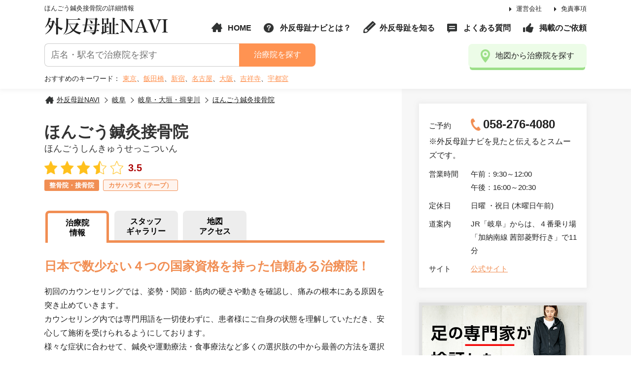

--- FILE ---
content_type: text/html; charset=UTF-8
request_url: https://gaihanbosh.jp/clinic/hongo/
body_size: 9939
content:
<!DOCTYPE html>
<html lang="ja">
<head>
<meta charset="utf-8">
<meta http-equiv="X-UA-Compatible" content="IE=edge">

<title>ほんごう鍼灸接骨院 | 岐阜県岐阜市の外反母趾治療院 | 外反母趾NAVI</title>

<meta name="description" content="岐阜県岐阜市で外反母趾の痛みを取り除く治療院「ほんごう鍼灸接骨院」をご紹介します。初回のカウンセリングでは、姿勢・関節・筋肉の硬さや動きを確認し、痛みの根本にある原因を突き止めていきます。
カウンセリ...">
<meta name="keywords" content="外反母趾,病院,手術,足の痛み,膝の痛み">
<link rel="canonical" href="https://gaihanbosh.jp/clinic/hongo/">





<meta property="og:title" content="ほんごう鍼灸接骨院 | の外反母趾治療院">
<meta property="og:type" content="article">
<meta property="og:description" content="岐阜県岐阜市で外反母趾の痛みを取り除く治療院「ほんごう鍼灸接骨院」をご紹介します。">
<meta property="og:url" content="https://gaihanbosh.jp/clinic/hongo/">
<meta property="og:site_name" content="外反母趾NAVI">
<meta property="og:image" content="https://gaihanbosh.jp/wp/wp-content/uploads/2018/11/IMG_3668-e1503464884771-690x431.jpg">
<meta name="thumbnail" content="https://gaihanbosh.jp/wp/wp-content/uploads/2018/11/IMG_3668-e1503464884771-690x431.jpg">
<script>
var cookiesH = document.cookie;
var swichFlag = cookiesH.indexOf("sscn0_on",0);
var meta = document.createElement('meta');
var viewportWidth = 0;
var viewportHeight = 0;
var scrollOffset = 0;
meta.setAttribute('name', 'viewport');
meta.setAttribute('content', 'width=device-width, initial-scale=1.0');
if(navigator.userAgent.indexOf('Android') > 0){
	viewportWidth = screen.width/window.devicePixelRatio;
	viewportHeight = screen.height/window.devicePixelRatio;
}else{
	viewportWidth = screen.width;
	viewportHeight = screen.height;
}
if(window.innerHeight < window.innerWidth){
	if(viewportHeight>737){
		meta.setAttribute('content', 'width=1150');
		scrollOffset = 160;
	}

}else{
	if(viewportWidth>737){
		meta.setAttribute('content', 'width=1150');
		scrollOffset = 160;
	}
}
if(swichFlag != -1){
	if(navigator.userAgent.indexOf('iPhone') != -1 || navigator.userAgent.indexOf('iphone') != -1){
		meta.setAttribute('content', 'width=1150');
	}else{
		meta.setAttribute('content', 'width=1150,user-scalable=no,target-desitydpi=device-dpi');
	}
}
document.getElementsByTagName('head')[0].appendChild(meta);
</script>
<link rel="shortcut icon" href="https://gaihanbosh.jp/wp/wp-content/themes/originaltheme/data/images/common/favicon.ico">
<link rel="icon" href="https://gaihanbosh.jp/wp/wp-content/themes/originaltheme/data/images/common/favicon.ico">

<link rel='dns-prefetch' href='//www.google.com' />
<link rel='dns-prefetch' href='//s.w.org' />
<link rel='stylesheet' id='contact-form-7-css'  href='https://gaihanbosh.jp/wp/wp-content/plugins/contact-form-7/includes/css/styles.css?ver=5.1.9' type='text/css' media='all' />
<script type='text/javascript' src='https://gaihanbosh.jp/wp/wp-includes/js/jquery/jquery.js?ver=1.12.4'></script>
<script type='text/javascript' src='https://gaihanbosh.jp/wp/wp-includes/js/jquery/jquery-migrate.min.js?ver=1.4.1'></script>
<link rel='https://api.w.org/' href='https://gaihanbosh.jp/wp-json/' />
<link rel="alternate" type="application/json+oembed" href="https://gaihanbosh.jp/wp-json/oembed/1.0/embed?url=https%3A%2F%2Fgaihanbosh.jp%2Fclinic%2Fhongo%2F" />
<link rel="alternate" type="text/xml+oembed" href="https://gaihanbosh.jp/wp-json/oembed/1.0/embed?url=https%3A%2F%2Fgaihanbosh.jp%2Fclinic%2Fhongo%2F&#038;format=xml" />

<link href="https://gaihanbosh.jp/wp/wp-content/themes/originaltheme/data/css/reset.css" rel="stylesheet">
<link href="https://gaihanbosh.jp/wp/wp-content/themes/originaltheme/data/css/global.css" rel="stylesheet">
<link href="https://gaihanbosh.jp/wp/wp-content/themes/originaltheme/data/css/plugin.css" rel="stylesheet">
<script type="text/javascript" src="https://gaihanbosh.jp/wp/wp-content/themes/originaltheme/data/js/jquery.js"></script>
<script type="text/javascript" src="https://gaihanbosh.jp/wp/wp-content/themes/originaltheme/data/js/plugin.js"></script>
<script type="text/javascript" src='https://gaihanbosh.jp/wp/wp-content/themes/originaltheme/data/js/common.js'></script>
<script>
var Swiper;
jQuery(window).load(function() {
	Swiper = new Swiper ('.common_slider', {
		slidesPerView: 'auto',
		speed: 1000,
		centeredSlides : true,
		navigation: {
			nextEl: '.swiper-button-prev',
			prevEl: '.swiper-button-next'
		}
	});
});
</script>
<style type="text/css">
.grecaptcha-badge { visibility: hidden; }
</style>
<!-- Google Tag Manager -->
<script>(function(w,d,s,l,i){w[l]=w[l]||[];w[l].push({'gtm.start':
new Date().getTime(),event:'gtm.js'});var f=d.getElementsByTagName(s)[0],
j=d.createElement(s),dl=l!='dataLayer'?'&l='+l:'';j.async=true;j.src=
'https://www.googletagmanager.com/gtm.js?id='+i+dl;f.parentNode.insertBefore(j,f);
})(window,document,'script','dataLayer','GTM-KQ76DX3');</script>
<!-- End Google Tag Manager -->
<!--[if lt IE 9]>
<script src="https://oss.maxcdn.com/libs/html5shiv/3.7.0/html5shiv.js"></script>
<script src="https://oss.maxcdn.com/libs/respond.js/1.4.2/respond.min.js"></script>
<script src="js/selectivizr.min.js"></script>
<![endif]-->

</head>
<body class="shop_pt-template-default single single-shop_pt postid-1984">
<!-- Google Tag Manager (noscript) -->
<noscript><iframe src="https://www.googletagmanager.com/ns.html?id=GTM-KQ76DX3"
height="0" width="0" style="display:none;visibility:hidden"></iframe></noscript>
<!-- End Google Tag Manager (noscript) -->
<div id="wrap" class="wrap">
	<header id="header">
		<div class="h_inner">
				<p class="h1">ほんごう鍼灸接骨院の詳細情報</p>
			
			<p class="p_logo"><a href="https://gaihanbosh.jp/">外反母趾NAVI</a></p>
			<nav class="primay_nav">
				<ul class="pn">
					<li><a href="https://gaihanbosh.jp/company/">運営会社</a></li>
					<li><a href="https://gaihanbosh.jp/privacy-policy/">免責事項</a></li>
				</ul>
			</nav>
			
			<nav class="global_nav">
				<ul class="gn">
					<li class="i_home"><a href="https://gaihanbosh.jp/">HOME</a></li>
					<li class="i_about"><a href="https://gaihanbosh.jp/about/">外反母趾ナビとは？</a></li>
										<li class="i_pen"><a href="https://gaihanbosh.jp/hallux/">外反母趾を知る</a></li>
					<li class="i_comment"><a href="https://gaihanbosh.jp/faq/">よくある質問</a></li>
					<li class="i_hand"><a href="https://gaihanbosh.jp/recommend/">掲載のご依頼</a></li>
				</ul>
			</nav>

			<form role="search" method="get"  class="search_box"action="https://gaihanbosh.jp/search/">
				<input type="text" name="word" id="word" placeholder="店名・駅名で治療院を探す" class="f_text02">
				<input type="hidden" name="search_id" id="search_id" value="free">
				<button class="f_btn">治療院を探す</button>
			</form>
			<dl class="keyword_box">
				<dt>おすすめのキーワード：</dt>
				<dd>
					<a href="https://gaihanbosh.jp/search/?word=東京&search_id=free">東京</a>、<a href="https://gaihanbosh.jp/search/?word=飯田橋&search_id=free">飯田橋</a>、<a href="https://gaihanbosh.jp/search/?word=新宿&search_id=free">新宿</a>、<a href="https://gaihanbosh.jp/search/?word=名古屋&search_id=free">名古屋</a>、<a href="https://gaihanbosh.jp/search/?word=大阪&search_id=free">大阪</a>、<a href="https://gaihanbosh.jp/search/?word=吉祥寺&search_id=free">吉祥寺</a>、<a href="https://gaihanbosh.jp/search/?word=宇都宮&search_id=free">宇都宮</a>
				</dd>
			</dl>
			<a href="https://gaihanbosh.jp/area/" class="btn02 i_place"><span>地図から治療院を探す</span></a>
		</div>
	</header><div id="contents">
	<div class="contents_left">
		<div class="c_inner">
			<ul id="breadcrumb" itemscope="" itemtype="https://schema.org/BreadcrumbList">
				<li itemprop="itemListElement" itemscope="" itemtype="https://schema.org/ListItem"><a href="https://gaihanbosh.jp/" itemprop="item" itemprop="url"><span itemprop="name">外反母趾NAVI</span></a><meta itemprop="position" content="1" /></li>
				<li itemprop="itemListElement" itemscope="" itemtype="https://schema.org/ListItem"><a href="https://gaihanbosh.jp/area/gifu/" itemprop="item" itemprop="url"><span itemprop="name">岐阜</span></a><meta itemprop="position" content="2" /></li><li itemprop="itemListElement" itemscope="" itemtype="https://schema.org/ListItem"><a href="https://gaihanbosh.jp/area/gifu/ogaki/" itemprop="item" itemprop="url"><span itemprop="name">岐阜・大垣・揖斐川</span></a><meta itemprop="position" content="3" /></li><li itemprop="itemListElement" itemscope="" itemtype="https://schema.org/ListItem"><a href="https://gaihanbosh.jp/clinic/hongo/" itemprop="item" itemprop="url"><span itemprop="name">ほんごう鍼灸接骨院</span></a><meta itemprop="position" content="4" /></li>			</ul>

			<div class="shop_box01 icon_none">
		<h1 class="title03 xlarge mb0">
		ほんごう鍼灸接骨院		<p class="title03 small">ほんごうしんきゅうせっこついん</p>
    <ul class="rating_layout">
        <li class="p_rating rating35">3.5</li>
            </ul>
		<ul class="point_layout">
	<li class="type-li">整骨院・接骨院</li>	</ul>
			<ul class="category_layout">
	<li>カサハラ式（テープ）</li>	</ul>
	
	</div>
			
											
										
										

		
<nav class="shop_nav">
	<ul  class="tab_nav wide-sp">
		<li class="active"><a href="https://gaihanbosh.jp/clinic/hongo/"><span>治療院<br>情報</span></a></li>
				<li ><a href="https://gaihanbosh.jp/clinic/hongo/staff/"><span>スタッフ<br>ギャラリー</span></a></li>				<li ><a href="https://gaihanbosh.jp/clinic/hongo/access/"><span>地図<br>アクセス</span></a></li>
	</ul>
</nav>
					<h2 class="title03 large f_orange mb20 hide-sp">日本で数少ない４つの国家資格を持った信頼ある治療院！</h2>
			<div class="p_text mb30 hide-sp">初回のカウンセリングでは、姿勢・関節・筋肉の硬さや動きを確認し、痛みの根本にある原因を突き止めていきます。<br />
カウンセリング内では専門用語を一切使わずに、患者様にご自身の状態を理解していただき、安心して施術を受けられるようにしております。<br />
様々な症状に合わせて、鍼灸や運動療法・食事療法など多くの選択肢の中から最善の方法を選択することで、短期間に成果を上げることを目指しています。</div>
		
		<!--治療院画像_カスタムフィールド_start-->
						
		<div class="thumnail_slide wide-sp">
			<div class="slide_row">
								<div class="slide_col data1"><span><img src="https://gaihanbosh.jp/wp/wp-content/uploads/2018/11/IMG_3668-e1503464884771-690x431.jpg" alt="ほんごう鍼灸接骨院"></span></div>
								<div class="slide_col data2"><span><img src="https://gaihanbosh.jp/wp/wp-content/uploads/2018/11/IMG_3780-e1503464992980-690x431.jpg" alt="ほんごう鍼灸接骨院"></span></div>
								<div class="slide_col data3"><span><img src="https://gaihanbosh.jp/wp/wp-content/uploads/2018/11/IMG_3810-690x431.jpg" alt="ほんごう鍼灸接骨院"></span></div>
								<div class="slide_col data4"><span><img src="https://gaihanbosh.jp/wp/wp-content/uploads/2018/11/35e37c5fe0cfcd1031ead98ff35697aa-690x431.jpg" alt="ほんごう鍼灸接骨院"></span></div>
							</div>
			<div class="thumbs p_row4">
								<div class="p_col p_photo" data-url="data1"><img src="https://gaihanbosh.jp/wp/wp-content/uploads/2018/11/IMG_3668-e1503464884771-345x216.jpg" alt="ほんごう鍼灸接骨院"></div>
								<div class="p_col p_photo" data-url="data2"><img src="https://gaihanbosh.jp/wp/wp-content/uploads/2018/11/IMG_3780-e1503464992980-345x216.jpg" alt="ほんごう鍼灸接骨院"></div>
								<div class="p_col p_photo" data-url="data3"><img src="https://gaihanbosh.jp/wp/wp-content/uploads/2018/11/IMG_3810-345x216.jpg" alt="ほんごう鍼灸接骨院"></div>
								<div class="p_col p_photo" data-url="data4"><img src="https://gaihanbosh.jp/wp/wp-content/uploads/2018/11/35e37c5fe0cfcd1031ead98ff35697aa-345x216.jpg" alt="ほんごう鍼灸接骨院"></div>
							</div>
		</div>
				<!--治療院画像_カスタムフィールド__end-->

		
						

						


		
		

				<div class="c_box staff_block">
			<h2 class="title02">スタッフ紹介</h2>
			<div class="p_row2">
													<div class="p_col wide">
			<figure class="p_photo"><img src="https://gaihanbosh.jp/wp/wp-content/uploads/2018/11/01-175x245.jpg" srcset="https://gaihanbosh.jp/wp/wp-content/uploads/2018/11/01-175x245.jpg 1x,https://gaihanbosh.jp/wp/wp-content/uploads/2018/11/01-175x245.jpg 2x" alt=""></figure>
		<div class="p_content">
				<p class="p_job">院長</p>
				<p class="p_name">田内 浩司</p>
				<div class="p_descripton">患者様の痛みは感じるカタチで出てきた結果で、本当の原因は他にあります。<br />
本当の原因を探して、見つけ出し、適切に施術することで、痛みの根本を改善していきます。</div>
			</div>
</div>
												</div>
			<div class="wrap_btn">
				<a href="https://gaihanbosh.jp/clinic/hongo/staff/" class="btn01">
					<span>スタッフをもっとみる</span>
				</a>
			</div>
		</div>
		

						

						
<div class="c_box comment_block">
	<h2 class="title02 mb10">ほんごう鍼灸接骨院の口コミ</h2>
	<p class="p_text mb20">ほんごう鍼灸接骨院のコメントは信頼度の最も高いGOOGLEの口コミ機能から集めています。</p>
<div class="comment_box01 bg5">
<p class="p_deta"><span>2025年09月26日</span>の<span>口コミ</span></p>
<div class="rating_layout">
<p class="p_rating rating50">5</p>
</div>
<blockquote class="comment_text" cite="https://www.google.com/maps/contrib/107686223824125219256/reviews">
施術と週一のトレーニングで数年お世話になっています。<br />
<br />
痩せたい思いで通い始めたスポーツジムで、逆に足腰を痛め歩けない位の状態になってしまいましたが、親身に治療して頂き今はとても調子がいいです。<br />
また、トレーニングは励ましてもらいながら楽しくでき、自宅での運動や食事なども指導してもらい、理想のbodyに近づいています!<br />
<br />
スタッフの方皆さんが、いつも心と体の事を気にかけて下さり、こうして元気に過ごせているのはBORNS整体のお陰です。<br />
一生涯お世話になります。</blockquote>
</div>
<div class="comment_box01 bg5">
<p class="p_deta"><span>2025年09月20日</span>の<span>口コミ</span></p>
<div class="rating_layout">
<p class="p_rating rating50">5</p>
</div>
<blockquote class="comment_text" cite="https://www.google.com/maps/contrib/100403868299478750973/reviews">
ぎっくり腰の治療で５年ほど前からお世話になってます。<br />
施術だけでなくパーソナルトレーニングを始めてほぼ毎週通っています。<br />
スタッフの皆さん、これからもよろしくお願いします。</blockquote>
</div>
<div class="comment_box01 bg5">
<p class="p_deta"><span>2025年09月17日</span>の<span>口コミ</span></p>
<div class="rating_layout">
<p class="p_rating rating50">5</p>
</div>
<blockquote class="comment_text" cite="https://www.google.com/maps/contrib/108936512690161537107/reviews">
理想の体になるために、先生が寄り添ってトレーニングメニューを考えてくれます。たくさんの激励の言葉をかけてもらいながら、心も体もリフレッシュできるので、とても充実した時間を過ごさせてもらえる素敵な場所です‼︎</blockquote>
</div>
<div class="wrap_btn">
<a href="https://www.google.com/maps/place/@35.3825921,136.7282622,17z/data=!3m1!4b1!4m5!3m4!1s0x6003a8d5cfba6ba3:0xa5dbf2fbaa8f7029!8m2!3d35.3825921!4d136.7304509!9m1!1b1" target="_blank" rel="nofollow" class="btn01 gray"><span>GOOGLEの口コミを見る</span></a>
</div>
</div>

		
		<div class="c_box">
			<h3 class="title02">ほんごう鍼灸接骨院の治療院データ</h3>
			<table class="table01 border_none-sp wide-sp">
	<tbody>
				<tr>
			<th>ご予約</th>
			<td><span class="tel_box">
				058-276-4080				</span>
				<br><span class="small">※外反母趾ナビを見たと伝えるとスムーズです</span>
			</td>
		</tr>
						<tr>
			<th>住所</th>
			<td>〒500-8262<br>			岐阜県岐阜市茜部本郷2丁目167-1</td>
		</tr>
						<tr>
			<th>営業時間</th>
			<td>午前：9:30～12:00<br />
午後：16:00～20:30</td>
		</tr>
						<tr>
			<th>定休日</th>
			<td>											日曜											・祝日											 (木曜日午前)</span>
			</td>
		</tr>
										<tr>
			<th>サイト</th>
			<td>
								<p><a href="http://hongou-bc.com/" class="arrow02 site_blank" rel="nofollow" target="_blank">公式サイト</a></p>
							</td>
		</tr>
							</tbody>
</table>		</div>

		<div class="c_box access_block">
			<h3 class="title02">ほんごう鍼灸接骨院のアクセス</h3>
			<table class="table01 mb0-sp  border_none-sp wide-sp">
    <tbody>
                <tr>
            <th>最寄駅</th>
            <td>JR岐阜駅から岐阜バス４番乗り場・加納南線 茜部菱野行きで11分</td>
        </tr>
                        <tr>
            <th>道案内</th>
            <td>JR「岐阜」からは、４番乗り場「加納南線 茜部菱野行き」で11分</td>
        </tr>
                        <tr>
            <th>駐車場</th>
            <td>有り</td>
        </tr>
            </tbody>
</table>

<a href="http://maps.google.com/maps?q=日本、岐阜県岐阜市茜部本郷２丁目１６７−１+ほんごう鍼灸接骨院" target="_blank" rel="nofollow" class="btn03">大きな地図で見る</a>
		</div>

						
		</div>
	</div>
	<!--END_content_left-->
	<div class="contents_right">
	<div class="c_inner">
						<div class="side_information side_box01">
						<p class="p_row">
				<span class="p_title">ご予約</span>
				<span class="p_content">
				<span class="tel_box">
										058-276-4080				</span>
				</span>
				※外反母趾ナビを見たと伝えるとスムーズです。
			</p>
									<p class="p_row">
				<span class="p_title">営業時間</span>
				<span class="p_content">午前：9:30～12:00<br />
午後：16:00～20:30</span>
			</p>
									<p class="p_row">
				<span class="p_title">定休日</span>
				<span class="p_content">													日曜													・祝日														 (木曜日午前)</span>
			</p>
			
						<p class="p_row">
				<span class="p_title">道案内</span>
				<span class="p_content">JR「岐阜」からは、４番乗り場「加納南線 茜部菱野行き」で11分</span>
			</p>
									<p class="p_row">
				<span class="p_title">サイト</span>
				<span class="p_content"><a href="http://hongou-bc.com/" rel="nofollow" target="_blank" class="site_blank">公式サイト</a></span>
			</p>
								</div>
								
		<div class="side_box01 p_photo" style="padding:0;">
			<a href="https://store.kyokotsu.jp/" target="_blank"><img src="https://gaihanbosh.jp/wp/wp-content/themes/originaltheme/data/images/bnr/bnr001.png" alt="KYOKOTSU STORE"></a>
		</div>
		
		<div class="side_box01">
			<p class="title03">外反母趾NAVIとは？</p>
			<figure class="p_photo wide"><a href="https://gaihanbosh.jp/about/"><img src="https://gaihanbosh.jp/wp/wp-content/themes/originaltheme/data/images/common/side_about_photo.jpg" srcset="https://gaihanbosh.jp/wp/wp-content/themes/originaltheme/data/images/common/side_about_photo.jpg 1x,https://gaihanbosh.jp/wp/wp-content/themes/originaltheme/data/images/common/side_about_photox2.jpg 2x" alt="外反母趾NAVIとは？"></a></figure>
			<div class="p_text"><span class="bold">外反母趾の悩みを解決！</span><br>
			外反母趾NAVIは、足元の痛みや外反母趾で悩んでいる人のために全国各地の施術が上手い病院・整骨院・整体院をご紹介する外反母趾治療の専門サイトです。</div>
			<a href="https://gaihanbosh.jp/about/" class="arrow01">詳しく見る</a>
		</div>
			
		<div class="side_box01 certification_box">
			<span class="icon"><img src="https://gaihanbosh.jp/wp/wp-content/themes/originaltheme/data/images/common/mark.png" alt="認定院"></span>
			<p class="title03">認定治療院</p>
									<div class="list_box01">
				<figure class="p_photo"><a href="https://gaihanbosh.jp/clinic/hogushiya/"><img src="https://gaihanbosh.jp/wp/wp-content/uploads/2022/12/41-250x250.jpg" alt=""></a></figure>
				<div class="p p_content">
					<a href="https://gaihanbosh.jp/clinic/hogushiya/" class="p_title arrow02">距骨サロン一宮店（一宮市 江南市 岐阜市 外反母趾治療の専門院）</a>
					<p>愛知県一宮市</p>
				</div>
			</div>
					</div>
			<div class="side_box01 p_photo" style="padding:0;">
		<a href="https://gaihanbosh.jp/recommend/">
			<img src="https://gaihanbosh.jp/wp/wp-content/themes/originaltheme/data/images/common/bnr2111.jpg" alt="掲載依頼">
		</a>
	</div>
			</div>
</div></div>
<!--END_contents-->

<footer id="footer">
		<a class="pagetop" href="#wrap"><span>ページのトップに戻る</span></a>
		<div class="f_inner">
			<a href="" class="p_logo">外反母趾NAVI</a>
			<nav class="footer_nav">
				<ul class="fn">
					<li class="i_home"><a href="https://gaihanbosh.jp/">HOME</a></li>
					<li class="i_about"><a href="https://gaihanbosh.jp/about/">外反母趾ナビとは？</a></li>
					<li class="i_pen"><a href="https://gaihanbosh.jp/hallux/">外反母趾を知る</a></li>
					<li class="i_comment"><a href="https://gaihanbosh.jp/faq/">よくある質問</a></li>
					<li class="i_hand"><a href="https://gaihanbosh.jp/recommend/">掲載依頼をする</a></li>
					<li class="i_pen"><a href="https://gaihanbosh.jp/contactus/">お問い合わせ</a></li>
				</ul>
			</nav>
			<p class="copyright">&copy; 2017 - 2019 gaihanbosh.jp</p>
		</div>
	</footer>
	<div style="font-size:11px; opacity:0.8; text-align:center; padding:2px;">
		This site is protected by reCAPTCHA and the Google
	</div>
	<!--footer_end-->
	<div id="overlay_wrap" class="overlay"></div>
</div>
<!--wrap_end-->
<script type='text/javascript'>
/* <![CDATA[ */
var wpcf7 = {"apiSettings":{"root":"https:\/\/gaihanbosh.jp\/wp-json\/contact-form-7\/v1","namespace":"contact-form-7\/v1"}};
/* ]]> */
</script>
<script type='text/javascript' src='https://gaihanbosh.jp/wp/wp-content/plugins/contact-form-7/includes/js/scripts.js?ver=5.1.9'></script>
<script type='text/javascript' src='https://www.google.com/recaptcha/api.js?render=6Lc3ExAsAAAAAC-j9LEUB7FIaUG8NbOygKb1sH69&#038;ver=3.0'></script>
<script type='text/javascript' src='https://gaihanbosh.jp/wp/wp-includes/js/wp-embed.min.js?ver=4.9.26'></script>
<script type="text/javascript">
( function( sitekey, actions ) {

	document.addEventListener( 'DOMContentLoaded', function( event ) {
		var wpcf7recaptcha = {

			execute: function( action ) {
				grecaptcha.execute(
					sitekey,
					{ action: action }
				).then( function( token ) {
					var event = new CustomEvent( 'wpcf7grecaptchaexecuted', {
						detail: {
							action: action,
							token: token,
						},
					} );

					document.dispatchEvent( event );
				} );
			},

			executeOnHomepage: function() {
				wpcf7recaptcha.execute( actions[ 'homepage' ] );
			},

			executeOnContactform: function() {
				wpcf7recaptcha.execute( actions[ 'contactform' ] );
			},

		};

		grecaptcha.ready(
			wpcf7recaptcha.executeOnHomepage
		);

		document.addEventListener( 'change',
			wpcf7recaptcha.executeOnContactform, false
		);

		document.addEventListener( 'wpcf7submit',
			wpcf7recaptcha.executeOnHomepage, false
		);

	} );

	document.addEventListener( 'wpcf7grecaptchaexecuted', function( event ) {
		var fields = document.querySelectorAll(
			"form.wpcf7-form input[name='g-recaptcha-response']"
		);

		for ( var i = 0; i < fields.length; i++ ) {
			var field = fields[ i ];
			field.setAttribute( 'value', event.detail.token );
		}
	} );

} )(
	'6Lc3ExAsAAAAAC-j9LEUB7FIaUG8NbOygKb1sH69',
	{"homepage":"homepage","contactform":"contactform"}
);
</script>
	<div id="header-sp">
		<div id="headers_wrap">
			<div class="headers_inner">
				<nav id="sp_nav">
					<ul>
						<li class="i_home"><a href="https://gaihanbosh.jp/">HOME</a></li>
						<li class="p_hover-sp i_search">
							<span class="active">治療院検索</span>
							<div class="sub_nav">
								<div class="search_box search_wrap">
									<div class="area_box">
										<h3 class="title03">
											<span class="i">エリア</span>
										</h3>
										<div class="p_content">
											<div class="f_select01">
												<select class="area_parent select_pref"><option value="">都道府県</option><option value="10" data="hokkaido">北海道</option><option value="11" data="aomori">青森</option><option value="12" data="akita">秋田</option><option value="13" data="yamagata">山形</option><option value="14" data="iwate">岩手</option><option value="15" data="miyagi">宮城</option><option value="16" data="fukushima">福島</option><option value="17" data="tokyo">東京</option><option value="18" data="kanagawa">神奈川</option><option value="19" data="saitama">埼玉</option><option value="20" data="chiba">千葉</option><option value="21" data="tochigi">栃木</option><option value="22" data="ibaraki">茨城</option><option value="23" data="gunma">群馬</option><option value="24" data="aichi">愛知</option><option value="25" data="gifu">岐阜</option><option value="26" data="shizuoka">静岡</option><option value="27" data="mie">三重</option><option value="28" data="niigata">新潟</option><option value="29" data="yamanashi">山梨</option><option value="30" data="nagano">長野</option><option value="31" data="ishikawa">石川</option><option value="32" data="toyama">富山</option><option value="33" data="fukui">福井</option><option value="34" data="osaka">大阪</option><option value="35" data="hyogo">兵庫</option><option value="36" data="shiga">滋賀</option><option value="37" data="nara">奈良</option><option value="38" data="wakayama">和歌山</option><option value="306" data="kyoto">京都</option><option value="39" data="okayama">岡山</option><option value="40" data="hiroshima">広島</option><option value="41" data="tottori">鳥取</option><option value="42" data="shimane">島根</option><option value="43" data="yamaguchi">山口</option><option value="44" data="kagawa">香川</option><option value="45" data="tokushima">徳島</option><option value="46" data="ehime">愛媛</option><option value="47" data="kochi">高知</option><option value="48" data="fukuoka">福岡</option><option value="49" data="saga">佐賀</option><option value="50" data="nagasaki">長崎</option><option value="51" data="kumamoto">熊本</option><option value="52" data="oita">大分</option><option value="53" data="miyazaki">宮崎</option><option value="54" data="kagoshima">鹿児島</option><option value="55" data="okinawa">沖縄</option></select>											</div>
											<div class="f_select01">
												<select class="content_pref area_child" onchange="pref_local('side')">
													<option selected>エリア</option>
												</select>
											</div>
										</div>
									</div>
									<div class="wrap_btn">
										<p class="btn02 btn_pref">検索する</p>
										<p id="btn_geo_side" class="btn02 green">現在地から探す</p>
									</div><!-- end_wrap_btn -->
								</div>

							</div>
						</li>
													<li class="i_clinic_top"><a href="https://gaihanbosh.jp/clinic/hongo/">ほんごう鍼灸接骨院Top</a></li>
														<li class="i_clinic_staff"><a href="https://gaihanbosh.jp/clinic/hongo/staff/">スタッフ</a></li>							<li class="i_clinic_gallery"><a href="https://gaihanbosh.jp/clinic/hongo/gallery/">ギャラリー</a></li>														<li class="i_clinic_map"><a href="https://gaihanbosh.jp/clinic/hongo/access/">地図・アクセス</a></li>
											</ul>
				</nav>
			</div>
			<div id="btn_menu" class="btn_menu">
				<div class="btn_menu_inner">
					<span></span>
					<span></span>
					<span></span>
					<p>メニュー</p>
				</div>
			</div>
		</div>
	</div>
<script>
	jQuery(".select_pref").change(function () {
		var id_pref = jQuery(this).val();
		var cp = jQuery(this).parents(".search_wrap").find(".content_pref");
		console.log(cp);
		cp.children().remove();
		cp.stop().animate({opacity:'0'}, 200,function(){cp.css({'display':'none'});});
		jQuery.getJSON("https://gaihanbosh.jp/wp-json/wp/v2/area_cat?parent="+id_pref+"&hide_empty=1&per_page=50", function(json){
			cp.stop().css({'display':'block'}).animate({opacity:'1'});
			cp.append('<option selected>エリア</option>');
			for(var i in json) {
				var h = '<option value="'+ json[i].slug +'" data="'+ json[i].slug +'">'
					+ json[i].name
					+ '（'
					+ json[i].count
					+ '）'
					+ '</option>';
				cp.append(h);
			}
		});
	});
	var value01
	var value02;
	function pref_local(place){
		if(place == "side"){
			var pv = jQuery(".search_box");
		}else{
			var pv = jQuery(".select_pref_block");
		}
		var pref01_val = pv.find('.select_pref option:selected').attr("data");
		var pref02_val = pv.find('.content_pref option:selected').attr("value");
		location.href = "https://gaihanbosh.jp/area/" + pref01_val + "/" + pref02_val + "/";
	}
	jQuery(".btn_pref").click(function () {
		var sw = jQuery(this).parents(".search_wrap");
		value01 = sw.find('.select_pref option:selected').attr("data");
		value02 = sw.find('.content_pref option:selected').attr("data");
		if(typeof value01 !== "undefined" && typeof value02 === "undefined") {
			location.href = "https://gaihanbosh.jp/area/" + value01 + "/";
		}else if(typeof value01 !== "undefined" && typeof value02 !== "undefined") {
			location.href = "https://gaihanbosh.jp/area/" + value01 + "/" + value02 + "/";
		}
	});
</script>
<script type="text/javascript">
	window._pt_lt = new Date().getTime();
	window._pt_sp_2 = [];
	_pt_sp_2.push("setAccount,70a6d271");
	var _protocol =(("https:" == document.location.protocol) ? " https://" : " http://");
	(function() {
	var atag = document.createElement("script");
	atag.type = "text/javascript";
	atag.async = true;
	atag.src = _protocol + "js.ptengine.jp/70a6d271.js";
	var s = document.getElementsByTagName("script")[0];
	s.parentNode.insertBefore(atag, s);
	})();
</script>
</body>
</html>


--- FILE ---
content_type: text/html; charset=utf-8
request_url: https://www.google.com/recaptcha/api2/anchor?ar=1&k=6Lc3ExAsAAAAAC-j9LEUB7FIaUG8NbOygKb1sH69&co=aHR0cHM6Ly9nYWloYW5ib3NoLmpwOjQ0Mw..&hl=en&v=TkacYOdEJbdB_JjX802TMer9&size=invisible&anchor-ms=20000&execute-ms=15000&cb=ka4aomsq71qf
body_size: 45737
content:
<!DOCTYPE HTML><html dir="ltr" lang="en"><head><meta http-equiv="Content-Type" content="text/html; charset=UTF-8">
<meta http-equiv="X-UA-Compatible" content="IE=edge">
<title>reCAPTCHA</title>
<style type="text/css">
/* cyrillic-ext */
@font-face {
  font-family: 'Roboto';
  font-style: normal;
  font-weight: 400;
  src: url(//fonts.gstatic.com/s/roboto/v18/KFOmCnqEu92Fr1Mu72xKKTU1Kvnz.woff2) format('woff2');
  unicode-range: U+0460-052F, U+1C80-1C8A, U+20B4, U+2DE0-2DFF, U+A640-A69F, U+FE2E-FE2F;
}
/* cyrillic */
@font-face {
  font-family: 'Roboto';
  font-style: normal;
  font-weight: 400;
  src: url(//fonts.gstatic.com/s/roboto/v18/KFOmCnqEu92Fr1Mu5mxKKTU1Kvnz.woff2) format('woff2');
  unicode-range: U+0301, U+0400-045F, U+0490-0491, U+04B0-04B1, U+2116;
}
/* greek-ext */
@font-face {
  font-family: 'Roboto';
  font-style: normal;
  font-weight: 400;
  src: url(//fonts.gstatic.com/s/roboto/v18/KFOmCnqEu92Fr1Mu7mxKKTU1Kvnz.woff2) format('woff2');
  unicode-range: U+1F00-1FFF;
}
/* greek */
@font-face {
  font-family: 'Roboto';
  font-style: normal;
  font-weight: 400;
  src: url(//fonts.gstatic.com/s/roboto/v18/KFOmCnqEu92Fr1Mu4WxKKTU1Kvnz.woff2) format('woff2');
  unicode-range: U+0370-0377, U+037A-037F, U+0384-038A, U+038C, U+038E-03A1, U+03A3-03FF;
}
/* vietnamese */
@font-face {
  font-family: 'Roboto';
  font-style: normal;
  font-weight: 400;
  src: url(//fonts.gstatic.com/s/roboto/v18/KFOmCnqEu92Fr1Mu7WxKKTU1Kvnz.woff2) format('woff2');
  unicode-range: U+0102-0103, U+0110-0111, U+0128-0129, U+0168-0169, U+01A0-01A1, U+01AF-01B0, U+0300-0301, U+0303-0304, U+0308-0309, U+0323, U+0329, U+1EA0-1EF9, U+20AB;
}
/* latin-ext */
@font-face {
  font-family: 'Roboto';
  font-style: normal;
  font-weight: 400;
  src: url(//fonts.gstatic.com/s/roboto/v18/KFOmCnqEu92Fr1Mu7GxKKTU1Kvnz.woff2) format('woff2');
  unicode-range: U+0100-02BA, U+02BD-02C5, U+02C7-02CC, U+02CE-02D7, U+02DD-02FF, U+0304, U+0308, U+0329, U+1D00-1DBF, U+1E00-1E9F, U+1EF2-1EFF, U+2020, U+20A0-20AB, U+20AD-20C0, U+2113, U+2C60-2C7F, U+A720-A7FF;
}
/* latin */
@font-face {
  font-family: 'Roboto';
  font-style: normal;
  font-weight: 400;
  src: url(//fonts.gstatic.com/s/roboto/v18/KFOmCnqEu92Fr1Mu4mxKKTU1Kg.woff2) format('woff2');
  unicode-range: U+0000-00FF, U+0131, U+0152-0153, U+02BB-02BC, U+02C6, U+02DA, U+02DC, U+0304, U+0308, U+0329, U+2000-206F, U+20AC, U+2122, U+2191, U+2193, U+2212, U+2215, U+FEFF, U+FFFD;
}
/* cyrillic-ext */
@font-face {
  font-family: 'Roboto';
  font-style: normal;
  font-weight: 500;
  src: url(//fonts.gstatic.com/s/roboto/v18/KFOlCnqEu92Fr1MmEU9fCRc4AMP6lbBP.woff2) format('woff2');
  unicode-range: U+0460-052F, U+1C80-1C8A, U+20B4, U+2DE0-2DFF, U+A640-A69F, U+FE2E-FE2F;
}
/* cyrillic */
@font-face {
  font-family: 'Roboto';
  font-style: normal;
  font-weight: 500;
  src: url(//fonts.gstatic.com/s/roboto/v18/KFOlCnqEu92Fr1MmEU9fABc4AMP6lbBP.woff2) format('woff2');
  unicode-range: U+0301, U+0400-045F, U+0490-0491, U+04B0-04B1, U+2116;
}
/* greek-ext */
@font-face {
  font-family: 'Roboto';
  font-style: normal;
  font-weight: 500;
  src: url(//fonts.gstatic.com/s/roboto/v18/KFOlCnqEu92Fr1MmEU9fCBc4AMP6lbBP.woff2) format('woff2');
  unicode-range: U+1F00-1FFF;
}
/* greek */
@font-face {
  font-family: 'Roboto';
  font-style: normal;
  font-weight: 500;
  src: url(//fonts.gstatic.com/s/roboto/v18/KFOlCnqEu92Fr1MmEU9fBxc4AMP6lbBP.woff2) format('woff2');
  unicode-range: U+0370-0377, U+037A-037F, U+0384-038A, U+038C, U+038E-03A1, U+03A3-03FF;
}
/* vietnamese */
@font-face {
  font-family: 'Roboto';
  font-style: normal;
  font-weight: 500;
  src: url(//fonts.gstatic.com/s/roboto/v18/KFOlCnqEu92Fr1MmEU9fCxc4AMP6lbBP.woff2) format('woff2');
  unicode-range: U+0102-0103, U+0110-0111, U+0128-0129, U+0168-0169, U+01A0-01A1, U+01AF-01B0, U+0300-0301, U+0303-0304, U+0308-0309, U+0323, U+0329, U+1EA0-1EF9, U+20AB;
}
/* latin-ext */
@font-face {
  font-family: 'Roboto';
  font-style: normal;
  font-weight: 500;
  src: url(//fonts.gstatic.com/s/roboto/v18/KFOlCnqEu92Fr1MmEU9fChc4AMP6lbBP.woff2) format('woff2');
  unicode-range: U+0100-02BA, U+02BD-02C5, U+02C7-02CC, U+02CE-02D7, U+02DD-02FF, U+0304, U+0308, U+0329, U+1D00-1DBF, U+1E00-1E9F, U+1EF2-1EFF, U+2020, U+20A0-20AB, U+20AD-20C0, U+2113, U+2C60-2C7F, U+A720-A7FF;
}
/* latin */
@font-face {
  font-family: 'Roboto';
  font-style: normal;
  font-weight: 500;
  src: url(//fonts.gstatic.com/s/roboto/v18/KFOlCnqEu92Fr1MmEU9fBBc4AMP6lQ.woff2) format('woff2');
  unicode-range: U+0000-00FF, U+0131, U+0152-0153, U+02BB-02BC, U+02C6, U+02DA, U+02DC, U+0304, U+0308, U+0329, U+2000-206F, U+20AC, U+2122, U+2191, U+2193, U+2212, U+2215, U+FEFF, U+FFFD;
}
/* cyrillic-ext */
@font-face {
  font-family: 'Roboto';
  font-style: normal;
  font-weight: 900;
  src: url(//fonts.gstatic.com/s/roboto/v18/KFOlCnqEu92Fr1MmYUtfCRc4AMP6lbBP.woff2) format('woff2');
  unicode-range: U+0460-052F, U+1C80-1C8A, U+20B4, U+2DE0-2DFF, U+A640-A69F, U+FE2E-FE2F;
}
/* cyrillic */
@font-face {
  font-family: 'Roboto';
  font-style: normal;
  font-weight: 900;
  src: url(//fonts.gstatic.com/s/roboto/v18/KFOlCnqEu92Fr1MmYUtfABc4AMP6lbBP.woff2) format('woff2');
  unicode-range: U+0301, U+0400-045F, U+0490-0491, U+04B0-04B1, U+2116;
}
/* greek-ext */
@font-face {
  font-family: 'Roboto';
  font-style: normal;
  font-weight: 900;
  src: url(//fonts.gstatic.com/s/roboto/v18/KFOlCnqEu92Fr1MmYUtfCBc4AMP6lbBP.woff2) format('woff2');
  unicode-range: U+1F00-1FFF;
}
/* greek */
@font-face {
  font-family: 'Roboto';
  font-style: normal;
  font-weight: 900;
  src: url(//fonts.gstatic.com/s/roboto/v18/KFOlCnqEu92Fr1MmYUtfBxc4AMP6lbBP.woff2) format('woff2');
  unicode-range: U+0370-0377, U+037A-037F, U+0384-038A, U+038C, U+038E-03A1, U+03A3-03FF;
}
/* vietnamese */
@font-face {
  font-family: 'Roboto';
  font-style: normal;
  font-weight: 900;
  src: url(//fonts.gstatic.com/s/roboto/v18/KFOlCnqEu92Fr1MmYUtfCxc4AMP6lbBP.woff2) format('woff2');
  unicode-range: U+0102-0103, U+0110-0111, U+0128-0129, U+0168-0169, U+01A0-01A1, U+01AF-01B0, U+0300-0301, U+0303-0304, U+0308-0309, U+0323, U+0329, U+1EA0-1EF9, U+20AB;
}
/* latin-ext */
@font-face {
  font-family: 'Roboto';
  font-style: normal;
  font-weight: 900;
  src: url(//fonts.gstatic.com/s/roboto/v18/KFOlCnqEu92Fr1MmYUtfChc4AMP6lbBP.woff2) format('woff2');
  unicode-range: U+0100-02BA, U+02BD-02C5, U+02C7-02CC, U+02CE-02D7, U+02DD-02FF, U+0304, U+0308, U+0329, U+1D00-1DBF, U+1E00-1E9F, U+1EF2-1EFF, U+2020, U+20A0-20AB, U+20AD-20C0, U+2113, U+2C60-2C7F, U+A720-A7FF;
}
/* latin */
@font-face {
  font-family: 'Roboto';
  font-style: normal;
  font-weight: 900;
  src: url(//fonts.gstatic.com/s/roboto/v18/KFOlCnqEu92Fr1MmYUtfBBc4AMP6lQ.woff2) format('woff2');
  unicode-range: U+0000-00FF, U+0131, U+0152-0153, U+02BB-02BC, U+02C6, U+02DA, U+02DC, U+0304, U+0308, U+0329, U+2000-206F, U+20AC, U+2122, U+2191, U+2193, U+2212, U+2215, U+FEFF, U+FFFD;
}

</style>
<link rel="stylesheet" type="text/css" href="https://www.gstatic.com/recaptcha/releases/TkacYOdEJbdB_JjX802TMer9/styles__ltr.css">
<script nonce="DzHFFsFEg7c5JEkQ3EJc5Q" type="text/javascript">window['__recaptcha_api'] = 'https://www.google.com/recaptcha/api2/';</script>
<script type="text/javascript" src="https://www.gstatic.com/recaptcha/releases/TkacYOdEJbdB_JjX802TMer9/recaptcha__en.js" nonce="DzHFFsFEg7c5JEkQ3EJc5Q">
      
    </script></head>
<body><div id="rc-anchor-alert" class="rc-anchor-alert"></div>
<input type="hidden" id="recaptcha-token" value="[base64]">
<script type="text/javascript" nonce="DzHFFsFEg7c5JEkQ3EJc5Q">
      recaptcha.anchor.Main.init("[\x22ainput\x22,[\x22bgdata\x22,\x22\x22,\[base64]/[base64]/[base64]/[base64]/[base64]/[base64]/[base64]/[base64]/[base64]/[base64]/[base64]/[base64]/[base64]/[base64]\\u003d\x22,\[base64]\\u003d\\u003d\x22,\[base64]/CkW0pDMOqSUrDslLCgcKgwo3ClsK+Z3YzwpfDscK8wow3w5otw7nDmgbCpsKsw6hdw5Vtw5RAwoZ+BMKlCUTDh8OswrLDtsOLEMKdw7DDhEUSfMOFSW/Dr1xMR8KJG8ONw6ZUVnJLwocGwpTCj8OqfVXDrMKSFMOsHMOIw73CqTJ/YMK1wqpiNknCtDfCkQrDrcKVwrpuGm7CtcKwwqzDviBfYsOSw7zDkMKFSGHDi8ORwr4FGnF1w68Ww7HDicOqGcOWw5zClcKTw4MWw7lVwqUAw7DDh8K3RcOpRkTCm8KdflQtCnDCoChUbTnCpMKDcsOpwqw3w5Frw5xRw6fCtcKdwqp0w6/[base64]/[base64]/[base64]/Cu8KkIiMqCi9zwrl2wrEfdmTDjcOPZVHDlsKMKVQIwqxqT8OswqDCjGLCoWjClG/Dg8KcwoLCr8ODasKZaE3Dl3EIw6sWa8Obw4UNw7QrIsOCHxbDicKLP8K3wrnDqMO9f102VcK3wrLDnzBpwqfCtBzDm8OID8KBEifDuwvCpCHCjcO6bF7DhQwTwqB9AVh+esOCw6lKEMKkw6PCkFPCln/DkcK3w6LCvBtiw47CpSAgLcKbwpzCtivCjg1WwpPCl0cww7zCh8KoecKRZMKVw4rDkHsianfDliN/[base64]/ClQlZTMOPOThZFcOUw59iw54iwqDCmMOEEwxWw4bCiA3DpsKVTRVXw5PCixHCvMO2wofDs3HCpxYRHWfDvAYKSMKvwqvChTvDucOENQLCjDFmCW8Pd8KOTkfCusOTwq1Ewq0Ow51/MsKPwrrDr8ODwoTDum7Cl20HDsKCNMO1K3fCpcOFRRV0T8OVZj5KQijClcOKwpPDgCrDmMKhw4FXw4ZHwpp6w5YgQ1bCosO9J8KeHcOYPcKpXsKLwpYMw6xgXRMDc0wWwp7Dp0fDkXh/wqLCq8O6QjsFJyrDssKUORcnbMKYED7DtMKbIzdQwqF5wrnDgsOPYkHDmDnDscKQw7fDn8KBBErCmBHDpUnCoMOVIl/DrCMPCyzClh9Pw6zDiMO2dSvDiQQlw5PCkcKOw4zCncKbayFsfBZMNMKewrNhGcOVHn4hw6UEwpnCjW3DjcKJw7wuQj9Pwr5lwpB2w7DDhw/CqsOLw6cnwpUDw5XDv1d0BkDDsCDCgUp1ZwsfYcK3wqFvSMOfwrvCk8K7M8O5wqDCqMOnNxFLMALDp8OQw5c3SRvDj0UVBAApAsOdAAbDkMKqw7g5HzJNQFLDhcO8OMOfB8KCwp7Di8OePXLDm2LDujstw4vDpMOScyPCkSAda0rDljMJw4cmEsK2PmHCrC/CuMKdCUYdGwfCtlkiw4AXZV0uwpx/wpgQVmDDncOVwrLDjnYML8KjZMKhRcOrfhpNHMKtMcKGwr0jw4bCpz5LKhfDoTolCMKzIXsiFyokE0UFGBrClWLDpEHDigwrwpIqw4goZ8OxM0QoKcKxw7DCjcOcw5HCtGNLw7oARMK/UsOqdXnCiX10w7QNDW/[base64]/FcK1UidjFsO/[base64]/Dn0nDmWfCth9JGxDCqcKcKcO1wqjCs8OmRQAcwrvDlMOBwo8iVA0VKMKMw4B8OcKgwqgxw6jCisO8QFUGwr7DpAoDw6TChlBPwowrwpx/[base64]/ClsOyw6/CvMK7wos0woFowpsjwqsywpNDwrvCjsKTw5Flw4U8R3PDiMKuwqcew7BBw6NAYsO1CcKPwrvCksKLw7FlH0vDocKtw4fDo3TCiMKcwr/[base64]/[base64]/DuMKiEsO6CsKvwpjCucKbL3rCkcKdwrjDqBx4wqhQw43CjcKvLMKWBsOwIShHw7Yzb8OFTUI3wr/CqkDDuFpPwoxMCgTDr8KfOEthIxPDhsOrwpIJLcKUw7/DnsOSw57DrwIYRXvCjMO/wp7DuXR8woXDrMO3w4cLwqXDjsOiwrPCj8KNFhIgwr7DgFTDjlM/wpbCr8KywqAKB8K7w6dTG8KAwoEeGsOUwqbCp8KGKMO/B8KMwpfCmWLDg8KAw6wlScOqMMKXWsOqw7TCrcO/PMOASVHDhBQsw6Rfw5bDqsOdMMOkAsONNMOVN1M6WwPCmzPCqcK3Wjhsw5MPw6DClm9DEVHCgAcyJcOdFcOIworCucO1wonDtwLCtXPDvGlcw7/CuyfClsO6w5/DkinDtcOmwod5w7l/w4YPw6EoEQvDrADDt1tmw4LCiQ56GcOPwoFvw4p8KcK1w7vCnsOmKMKpwqrDljDCjRzCvgLDh8KbCQQhwoFTZnhEwpTCo2sDOhTCmcKjO8OVPmLCosObUMOTUcKYUB/DnjjCosOhSUw3JMO2RcKGwqvDn0zDs00zwpfDk8O+ccO/wo7DnB3DnMKQw73CtcKHfcOVwonDkEduw4xpcMKewpLDuiRnf1PCmzUWw5fDncKgJ8ODwo/DrcKqScKpwqRyU8OqMsK1P8KoDGM/wpdCwohgwo9aw4PDlnFvwrFPTmbDmlI+wrDDt8OKFV0pYH1HXjLDlsOmwqjDvCkpw7Y/DidWHH8gwqwiUQMNMV4TVHXCkXRhw4bDrwjChcOtw5PDpl5YOVcSw57DgD/ChsOtw7EHw551w7vClcKkwr8gcCzDhcK8wpALw4B2woLCkcKYw4HDiEFkdnpWw5ZAUVIwVGnDj8OuwrYybURRYWsQwqPCnmzDiWTDhBrCqDzDscKRezYXw6HCtBlWw5nCnsOZAB/ClMOKesKfwr9uAMKQwrRREDzDtX7Cl1LDul5/wpVXw6A5ccK+w6c5wrx0ADxow4vChjnDmFsbw65FIC/Cl8K7Ni0bwp0uU8OsYMOLwq/DkMKZWW1jwqsfwowAJ8Kdw5BjCMKTwpgMYsKuw45Bd8OOw589WsKJVMOSJsO2SMObTcOyFxfClsKKw59KwqTDqRXCsEbChsKKwoMxRlEzD3vCgMKOwqLDqRjDjMKXOcKHAwEEXcOAwr9dGcOlwr09WMOTwrllUcOTFsKlw5ctCcOKH8OMwp/Cv2l+w7gdSnvDl0HClMKlwp/DsG8hXRjCosO5wqYYwpbCn8KTw7fCuGDDthtuKm0bXMOLwoJWO8Oaw43DmcObfcKlHsO7wqQ7wrvCknrDsMOyK1BgWVXDq8KXJsKbwpnDscORMBXCgRXDoGZdw6/[base64]/A3zCi8OOw4/Ch8OnNx9cw5PDvMKbwp7Dgz/DkHTDjVrCk8Oqw4h+w4w7w4/DvzrCphAwwrA0NzLCi8KGFyHCo8KwNgTCosOCbcKQSk/[base64]/[base64]/[base64]/[base64]/ez3Cnm/[base64]/w4dHasO4w5bCiiMzPcO2Q0zCrcKKbl/Du0RqW1XDqCHDtX/[base64]/[base64]/YMOawpkQwp1QYMKWw5nCiMOcwodLIcOrYRTDoxnDqMKbXg3CjTNBXcKPwoAZwonDnsKJODTCmyI/[base64]/Cn8O3w6TDh8Oyw7ciXcKybETDgAh2wpEow6MOL8KHLmJVRgvCt8KcSAReI29nwrYcwoPCoyLCsWx8w7AwGMO5f8OAwoFkdsOaE0cZwqTCmMKrKMONwoDDpG98PsKOw7DCqsKsXQ7DlsOSUMOEw5zCisOrLcOWDsKBwqbDiUBcw65BwpfCuD4dXsKCQRlqw6vCly/CjMOhQMO/UsOJw6rCm8OqasKowpzDs8OrwqljJVEtwqHCtcK2w6ZkecOZe8Kbw4ZDdsKXwrBNw6nCg8OEVcOrw5jDlsKnNELDjCHDkcKuw6rCkMK3RVRkOMO0R8OiwrQGwqA/[base64]/ChU7DvGAoFQYdUmjDisKpwovCum8eQsORQsOLwrHDpsKMK8O6w5F+EMOxw6xmwoV1wrXDv8K+NMKOw4rDicOqWMKYw5rCg8OowoTDv2/[base64]/Cngx/KyxQeg3Cr8OsKVlBwpo4DsO6w6RMC8OrCcK+wrfDmiPDksOnw57Chg5fwr/DoRrCsMK7e8Kpw4LCgSxJw4tvNsObw4kbWEPDunhPdsKSwrXDm8OTw4jCsxF3wqcOBAjDoynCljrDhcOBPS5uw7XClsOGwrzDrcOfwpTDksOjLznDv8KowoTDvCUQwpXDk1fDqcOAQ8ODwqLCoMKiVRvDkWXDusKkUcKSw7/CvmxDwqHDocOCw6UvCcK/HlnDq8KeRHVOw63ClDN9QcO0wr9ZXcK0w6MKwqoXw48swqMnc8KRw7bCgsKJwqzDg8KlNUXDvV7Dk1PCvQpJwqDClQIIQcObw7BKYsKIHQxjIAZITsOSwqXDmcK0w5TCtMK1SMOxRXgzE8OCfGs/[base64]/MDUASsOyw7powrdnwpTDusKSEBlIwo93NcOPwqJHwqfCtGXDhyHCsGUyw5rCnW94wpoMF0HDrg7DmcONYsOnURtyYcOVZcOBd2vDjxPCgcKjZAnDlMOjwoXDvhAVXsK9c8K2w7Y8JsO1w7DCtjYyw4HCncObNTzDthTClMKNw4/Cjz3DiUt9YcKZMmTDo2DCrcOKw7cvT8K/MDQWRsK7w63CtzDDm8KCHcOWw4vDq8KbwqF4f2zCtU7DhH0Ew4pYw63DhcKowqfDpsKSwonCv1t2QsK4JHkqRmzDn1Yewq3DtQzCpmDClcOewpExw6IsEsOFScOuaMO/w6x3U03DlsOuw4QIdsO6SEXDqMKswo/DlsOTeibCkAEGb8KFw6bCr13CpELCvTvCosKYb8Ouw4ljfMOedS0dMcOOw4bDisKGwoBuZEHDnsK8w7vCsz3DhAHDhAQKYsOwFsO6wrTCnsOgwqbDmhXDgMKDecKsNn/Dm8Ksw5YKQUfCgwfDoMK3PS5mw7oOw69Tw4ETw7fCo8OZI8OMw4fCocOidis0wqMBw7gbd8KKInJnwpZZwrzCocOXSAZYcsOGwrLCsMKZwpjCgQsvP8OKEsOdQCEgcEfDmFM/w7vDmsKswpvChsKXwpHDucKkwpBowrXDoCRxwoY+FDBxa8KZw4rDsiTCjivClQ9EwrXCisOWDl3CphVlanLCl0/CokgawqxGw7vDqcKlw6jDslXDpMKgw7PCicOww4RvOMO8GMO+Dzx0E3cFWMK9w5RewoFawqYjw7sXw4E6w6oTw5/Du8OwIR9qwrFtPgbDmcK/N8K3w6rCvcKWYsO4UQ3DnyDDiMKUHBzCksKYwpLCrsKpQ8OGcsKmNMKzEinDn8KdW08uwqNAb8OQw4Eqwr/Dm8KrHBddwqoYQcKmZ8KzNADDizPDusK/esKFW8OPdsOdf1FMwrcxwoEJwr9oeMKWw6fCv1zDmcOQw63CtcKXw5jCrsKow4jCnsO/w7fDtTNuX3ROQMKrwp4SOXHCgj3DuHLCncKRMsKXw6IgZsKsMcKHdcK+Kml0CcOSFGlaGjbCuyfDlBJrEcOhw4rCssOSwqwMN1jDgFgmwoTChhPChFpyw73Dk8KET2fDiGfCsMKhMzbCjCzClsOjGMKMGcKOw7zCu8Ktwo04wqrCmcO5WnnClTrCo0/Cq2Ffw5jDsm4Db3IpDcKSbMKdwoPDrMKdPcOAwopFLcO0wrjDu8OSw4nDmsOhworCrTzDnhvCtUxDZFLDmRfChQbCrMOdBcKYYkINAF3CusKHGV3DqcOcw7/DvsKrJQAlwpzDmA/DrMK5wq5pw5wRF8KRPcOnU8K1JzDDuULCuMOtBmtJw5JdwpRZwprDvFMRcGs0NcKxw4lvfGvCocK0W8KeO8K7w5Ndw4/DlCjDgGnCqSvDuMKlKcKfIV44Fj5mUMKZCsOcR8OkH0wzw5fCpFPDoMORGMKpwofCo8Oxwp5+ScK/wofClnvDtsK1wqXDrDh5w5EDw6/CuMKnwq3CjXPChUIDwo/Ci8Odw4ckwrHCrAAuwo3DiHlpMsKyF8O1w4Ezw7Fsw5TDr8OcDioBw6sVw7bDvmjDglbCtknDjTxzw55SY8OBb23DvUNDaHwIXMKBwp3CgBZSw7rDuMOvwo3DpAYEP3Rpw6rDglrCgl0pCRcdX8KpwoQWWsKxw7zDlidQK8KKwpvCnsKlS8O/Q8OHwppiRsOsJTg8UsOmw4HCusOWwrZlw7pMSVrCm3vDucKWw7bCsMOMF1smeWgtTk3Dj27DkSrDkhEHwpHCqn/DpTPClsKhwoAFwpgGbGdDCMKNw6rCjRBTwpbCpggdw6nCl2Fcw5APw5xxw5QLwr3Cv8OhGcOlwotpXn5nw5TDp3/CoMKpTXRYwqjCsRQmLcKeGyMYOB5AFsO5wqTDrMOMV8KDwoHDnzHDqAXCrTg3wozCgibCmkTDv8OMLgUHwpXDmwTCiBTCt8KzEh85ZcKGw5NZKzbDicKuw5PCp8KLcMOrw4NqYR4NcCzCvxHDgsOnEcKxfmPCs3cJc8KCwpREw6h/woTCvcOpwpDDn8KtA8OZey7DuMOKwpzCplppwpUPScK0w4hnXcO7KUvDukvCnhk9F8K3WX/[base64]/ChhfDrErChRnCiAQWIWYkwrLCmDvDrcKGDjYtDgLDnsKoXijDnTrDhwjCsMKUw5DCqsK8Ln3DjCAnwqMlw4FOwqlFw7xIRsKqNGxeO3jCrsKOw6h/[base64]/HsKXwpbDjRzCo3M6TcKkw5NFw5JXKggHw4rDrsK8SsOycMKJwqBZwrfDi2HDrcOkBAXDvhjCpsOdwqZkJQrCgG8Zw79UwrVvN0LDqsK2w7JkDyjCn8Kvbi/Dn0ANwq3CgSTDtnfDqg96woDDkj3DmTF4Jmdsw4DCsiHCi8KdbigyacOPGHnCpsO5wrTDkTfCmMO1B2dIwrNTwplIcxXCpC3Cj8Oqw6MhwqzCqALDgkJXwrbDhiFtTWZ6wqYzwo/DosONw40xw5VsbcOReF1JISRyQ1vCl8Khw5A/wowTw7TDucO1HMKAbMK2Jl7CoSvDisOHZR8dHHtcw5R5BmzDusKUX8KtwovDllrCn8KvwpzDjMKrwrjDsyXCocKAClTDv8Kvwo/[base64]/CuwMDwoBAw7PDhB1Ewr/Ck2sxwrjDsT1AVcOzwr5Uw5fDqHrCpFw5wrzCgcOYw5rCu8OdwqdSPWwlb2XClEsKR8O/[base64]/Ctj3CqcOWw7EnTMO7VnMeDsO3wqPCm8Oew5LCu3N0w6Jrwr/CqkolNBxRw4fDjSLDtV05aD9AFid8wrzDvRZ9KAxyL8KGw6QJw4rCsMO+E8OIwr5AJMKTEMOQclgtw5bDoQnDrMKMwpbCn3/[base64]/B1MRw4DDjzttVi3CoX4Ew7PCicOaw7U3CsOHwqzCqU03KMOvGDvDjSbCq2Ixw4TDh8O7C0lMw73DgW7Cm8OtEMOLw5FJwp0bw5gvesOTOcKow7bDnMKcDi5dw5rDoMK/w6IOW8OIw6XDlSnCmMOBw5w+w6fDisK0wqPCmcKMw4zDrsK1w6Zxw7TDk8O+ZGY0EsKawrnDs8Kxw6cXJ2Y4wo9/Hx/CsxbCucOQw7jCrcKFbcKJdB3DslUlwrkfw4p7w5jCqGHDtcKiaR7DoVHDpsK1wrDDv0XClW7CgMONwoxhHg/Csl4SwrdLw7Fjw5NjK8OOUhxVw7jCscOUw6PCtH3CvTnCvCPCrU7Cul5RRsOLD3tBIsK6wozDpAEfw7PCjibDtsOYA8KbMkXDvMKnwrzCoibDix4vw5LCkAsiTElFwphWFcORNcK6w6jCuX/[base64]/CucKZD8K7wpfDjsOcVcOiw4wgIcKdwqETwrvCvMK3U1B3wq0rw69zwr4NwrvDicKeUcKwwol8ZD3Cg2wFw4YscwAhw6kjw6TCtsOowrnDgcKGw58Jwod/[base64]/w7rCmcOtw4Bdw4V+w5fDig8NwpHDk3XDoVPDg3DCmkF4w5jChMOIYsK/wodcNEUDwrXCoMOCAWvDhUYWwoUww5NfC8OCShNwEMK8Dk7ClQJdwrBQwovCucOkLsKTAsOkwo1Pw5nClsOjb8KIWsKNZ8KHNBk/[base64]/Dl8K0aTEWBsO7RzU8ZcO9Hz/DvgABFcKbw53CpsK1NU/Dl2XDucO6wpPCgsKuXMKnw4vCpl7CtsKOw4tdwrImOw/Dhg87wrxGwphEZG5JwrnDlcKBTMOKWH7Cnk1pwqfCscODw5DDiBJew7XDucKmXsKeXj9xTUjDj1cNZcKuwo3DmWA3K2BQYQfDkWjCrQISw65DAR/CnivDuShxZMO+wrvCvW3Dn8Ocb0dAw41LVk1jwrfDv8OOw6ATwp0kw5tvwpzDsRk9R0nCgGUHYcKPO8K3wr7Dhh/[base64]/DtsOoPsK+w5XDk8Kdw5tqJ8KnNMOXw6Mmwrwvw4JBwqNbwoPDtMKow7rDnV56esK/PMK4w7pNwpbCv8KIw5MEQyhcw6PDoElfAFXCoFxZG8Kgw7tiwpnCixMowoTDnAbCisOaw4/DsMKUw5XCvsK5w5doQsKcfH3CisOERsK/a8Kbw6Faw4rDhC0rw7fDvChAw6/DgC5POlDCixXCocKkw7/DmMOTw75oKgNowrDCrMKdbMK5w6JkwoDDrcKwwqLCqcOwasOSw6zDiXcrw6ZbbUkAwrkcYcOxdwB/w4Vqwq3CgG0cw4DCp8KJRHICaVjDnXDChMKOw7LCgcKmw6V7A24RwqzDhCDDnMKQQXskw5zDgMK0w70XDFsUwr/DolbCmcKIwrYvWcKQZ8KBwr3DnG7DmcOpwrxzwowUAMO2w5UyTsK2w5jCv8OkwqDCmV/Cn8K2w5xEw6lkwq91PsOhw4h1wr/[base64]/DkMO7CcOkeEU7IcOew6gfIsKcdsKTwrQRNRJLe8O7JsOKwqBDTcKsXMO2w75Qw4PDlRXDqcODw7fCj2LDvsOkDE3CpsK7E8K3RsOPw5fDgR8oKcK1wr/[base64]/wqLDpcKDdV3DoWpOaQvCjm3CnDxwfQgDwpEPw6/[base64]/DjyvDiMKGw4Qnw4fCicOYwojCs8KpMEImwqjDjjNFBFPDvMKRC8OGYcKnwpt0G8KKGsKJw7wvK0wiBgFZw53Dt1nCuFI6IcOHZkfDgcKACHTCjsKBasOlw5VaX0nCgBMvfWfDsTNawrUrw4TDg0JSw6IiCMKJXmgoF8Omw6AvwogPTTNOW8Oqw50/G8K7eMKRJsO9YiXDpcOow4Flwq/[base64]/DlsOGK2VAwrTCocKUSMKRwpB8VXVTw7kEwq/[base64]/DvcKpJsO0KMKDPno6w7fDj8KCQXsYU8KCw7MtwqXDpB7Dkn7DuMK/woUwZT8vd3c7wq56w4Mqw4Z0w6V0GWMPI0jDnwshwqZGwoopw5DCqMOAw4zDlTPCp8KiNCbDnmbCgMKdwqxewqUqRBTCjMKzMAJbbxo/Vj/DhR9tw6nDlcORM8Oxf8KBaxYHw5Qjwr7Dh8OTwoZZD8OtwotcdcOwwosZw4wWETE8wo/CkcOvwrDCssKZfsOpwos2wonDpsOVwpNKwqogwoLDpXgCaz7DrsKUTMKlw5lbccO/VsOxQmvDncOOFWN5wqDCrsKGT8KYOmXDrADCq8KMa8K5JcOLQcOnwqEJw7XDr3Zxw6YiVcO5w53DpcODdQoZw7jChcO+L8OKfVg/[base64]/DiRFGwrTCuHUbX8ORw6bCkSZ9ezXCr8OAXTcUdF3Cv2cOwqBUw5AtXVpHw7gGIsOfe8KYOilAL2hOw4DDksKER07DhB0bDQjCrGZEa8KxFsK/w6QwRHxGw5Eaw43CoR/CqcKfwoR+b2vDrMOYSXrCnyd7w6tMNmNxUxwCwqXDhcKfwqTCt8OPw5TClHnCtHIXHcO2w402QMKRYBzCjHVww57ChcK7wobCgcOIw7rDs3HCsA3Cr8KbwpADw7rDhcOtQkoXS8KqwpDCky3DmDbCiwXCtsK3JSFPGkQGRUxYw6Uyw4ZUwr/CpMKwwpVwwoLDlkXDlU/Dsy8tX8KQFTh/D8KLGMKNwobCpcKAVWQBw4nCvMKvw48Yw4PDkMO5Ej3Cr8KtVivDun8Xw7YDZsKHW0wfw757w4xZwqnCrA3DmCl4w5/[base64]/[base64]/CncOHwpnDnwTDrlAmbQnDscK3w70Mw4/DoX/CjcOKJ8KWFMKlwrjDoMOGw54/[base64]/CuMKsA8KKCzNEw4jDocOiwqrCkzE5w7zCpsKpwrcsBcO+RsOFBMKHDAkyVcKYw57CoQ1/eMKeaygRcCvDkE3Dn8K6S351w5/Cv0lywqc7ZRPDuH83w4jDo13CuhIgdEhTw7/Cpk1YcMO1w60GwpXCuhArw4HDmAVoVsKQVcKvIsKtKMOdaB3DtCcRworCgTrDr3ZJAcKwwogCwprDusKMQsO0WyHDk8OqbsKjdcKGwqDCtcKnMDIgL8ORwpbDoE7DjmNRw4E5YMOhwqHCiMOJQBcQJsKGw67DoGtPAcKBwrXDukTDnMK9wo13aiIYwp/Dk3bDr8OLw7oaw5PDnsKNwpnDkxlPf2rCmsK8K8KHwrrCq8Kvwrotw5fCqMK1EyrDncKtcA3CmcKVVjDCoRvDncOfcS/CkwjDgsKOwp0lPMOrH8KmIcKwBQTDl8O8csOKCcOAVsK/wrzDq8KiAhZ1wpnCtMOHCE7Cp8OIAMO7ecO2wrI4wqBhcMKKw7zDq8O3e8KrESnCkmnCvcOvwrkuwrhBw7Fbw4vCs1DDnUDCrxzCkB3DrMOPW8O8wofCtsOUwojCh8O6w6jDvhEGBcK6JGnDqCJqwoXCvkBJw71UB0zCpTfCgHrCu8OlSsOALcOmeMO/Lzx+BVUXwp98DMK/w43CqmAAw4YYw6rDtMKxYsOfw75/w7XCmT3Cnzg7JwjDlm3ChTU7w6paw5gLbzrCvcOEw5zCqMKvwpIsw5PDu8Oew6J/wrQAEcKgKMOmNMO9a8O0wr/DvMOow5vDlcK9OV8xCAZ8wrDDjsKJERDCqRN/L8OUZsO6w7DCj8KqEsOZdMKfwovCu8O+wrzDlMKPCyJNwrdIwo5HBcOJBMO+ZMOlw4ZBasKgAkvCpEzDkMK9w6xUf1/Cph/[base64]/CucKMw7rCgWfDqcOrbMKcw6rDicOFUMOewrHDsEvCncO+TXzDgHJdWMODwojDvsKqaS4mw6xEwq4EIFYZXsO3wr/DqsKgwpjCkl3DksKGw5htYGrCj8K5YsKhwpvCtD8ywqfCh8O2woMWBMOrwoJ9csKGZhrCpsOgJQ/DgUvCnATDuQrDscOrwpo0wqLDr11OEWZQw7bDmRLCjB5gCnsDAMOuDsKsK1bDqcOAGkceejPDvHfDkMO/w4YzwpTDtcKZwrgGw50dw73CkSrDnMKpYX/DnXLCmmdJw4vDpMOaw48yWcK+w6TCpAI0w4PDpMOVwqwVw5DCgl1HCsOcbwLDn8KhEMO1w4Jlw7c/MkHDrcKiDjvCi08RwrN0b8Kzwr/DsQ3DncK3w552w53DrAYawrM6w6/DlTrDrHjDrcKCw4/CpgnDqsKEwp3Cr8Oww50+w6vDmlBXSVcVwr5Af8O9PsKTPsOhwoZXaD/CnVnDvTXDmcKrbhzDicOlwoHDtBMEw6fDrMOZXBPDh1p2Z8OTVRnDmhUdM1ADGMOuIkc/V0rDkULDmkrDvcOQw5DDt8Ohf8OTNm3DisKIaldeJcKZw5BHGxXDrSd/[base64]/CkFcWHsKRwp/CjsO7w545TnHCpsKLUMOeMx7DjSbDt1rCr8KANRjDmUTCjmDDoMKcwqjCkkBRKlo/[base64]/Cgmcpw6bDhMKDb0JNGGjDhDIWaMKUwpPCn0rChirCo8Oaw63DlB/ClXvCmsOEwpzDncKKUcOxwo9lMHciUnbChHzCnmxRw6PDrMOJVyAzCMOWwqfCk2/ClXNJwpzDqzR9WsOZKRPCniHCvsOYIcOFIQTCnsO5Z8KkF8Kfw7LDknopVgrDnWMXwpAiwrTDpcORHcK2E8KVbMOLw7bDk8KCwrFGw4BWw4LDtH7DjisxXRQ4w5xBwoTCjFdVeFocbnxcw7o9W0BzNcKEwobCoTHDjSETOsK/w6FUw59XwpTDhsK2w4xPBEzDgsKNJW7Dj2lcwo5wwpTCocKpIMK3w4Zpw7zCiktNHcKgw7DDq2fDqTjDnsKEw7NnwrJqN39twrjDj8KYwq3Ct1hawofDvMKZwoccW2FFwpXDugXCkghFw4PDqDvDoTVzw4rDrlLCr21Qw4PCqTzCgMOrLsOwAMKgwpjDiR3CpsO/OcONbFxkwpjDl2TCosKAwq/[base64]/[base64]/TjRow7bCi8KhwrnDnMOHWsOhCMOHwpvDgMOYUWhCwoJBw5NGanxMw5bCtyXCszVOTsO/w5toEVUywp3Cm8KeH1LCqWsWXRxIVcK0W8KOwqPClcOuw6sdOcKSwqnDjMOfwo08Mxl1acKywo9NBcKvCT/Cg0fCvHkWKsO+w67DqA0BaWRbwqHDnkpTwqnDomhuYHc6ccOdUQkGw7DChX/[base64]/DiWHDjMK0HHELdhIlw5YkEFB9wqwdIMOxOEFacwPCn8K5w47DmMK+wrlKw616wo5RZULDhnDCisOaYRpEw5lYdcOKZcKKwqc5YMK9wqcvw5VcLGEow4kJwoA/XMO+MD7CqxXCgH52w4TDrMK3wqXCrsKfwpHDnB3CvUXDs8KjaMOOw4PCgMKEQMOiw5bCilVLwrM/bMOSw7c1w6xdwpLCgsOgbcKywqQ3wrYBZnbDnsO7wojCikMgwrvDscKAPcOKwqMswoHDlFLDssO0w5/Cp8K7MB3Djj3Dt8O3w7kKwqvDvMKjwoJ9w7RrPFXDjhrCsEHCjMKLGMO0w4V0OwrDoMKewpRqLhPDrcKMw47Dth/[base64]/CmcOCwpxIwpzDpMK7AsO8w5LCmVYpw6bCjMOFwr46Ph5Pw5fDp8KWUy5bblLCgsOkworDhUtHD8Kxw6vDqcOXwrjCtsKfBwfDrW7Dv8OcF8OCw7ViaRQjbhnDhWF8wrPCint+acOIwq/[base64]/DvsKmWsOCU2ABw5wSf01/EcOLW0jChsKrVMKrw4I9HCDDjjsOHFbDg8KPwrUTSsKpEHINw6Ezwrwxwq1qw57CtHjCpMKNAh0hNcONV8OtPcK4WVATwozDh0ITw7s6QQbCs8K6wr0ldWdxwp0Iwo/[base64]/DhXZiDDNzVcOgw550EcOVRggbNEUGVcKCcMOxwokww6YAwqMKfcOaEMKxJcOge2bCoAthw4Nbw7PClMKoSAhracKhwqIQE1zDtWzCt3vDvmVTcSXCmAtsCMK4BsOwSF3CtcOkwofCkHvCosOJw7pPKQdNwpIrw5zCg0oSwr/DsEBWXTrDlcOYCRBrwoV+w6ZnwpTCsi5Qw7PDmMKdJFETJyEFw5kkwrPCoj5oZMKrSxoiwr7CtcOmYsKIZ2fCncKIHsKSwrXCtcOPOi0EJ3AXw5bCpxQTwpbCqsO6wqTChMOWFiPDjy9PUmwDw7vDlMKqLx58wqXDo8OQX3lBXcKQLUpbw7gUwrJCHsOGw7lywr/CjzvCt8OSNMKVE1swHEAresOIw7cST8K5wp0BwpMJQEQzwr/Dq2FGwrHDtk7DoMKSO8KtwpllScOPA8OtdsKjwq3DlVt/worCrcOfw6w7w7jDtcOww4/Ct3DCksO4wq4cGTXCjsO4egJALcK4w4Unw58JBCIewooQw6N5XzHCmRYfJcKLEsO7TMKew5snw5pIwrPDpWZrYEXCrHwvw4MqFgdpM8Knw4rDkjExSk3Cv03CmMO4OcKsw5DCicO/CBQ0FnB2fUjDuk3CvkrDpQwRw44Gw5tBwqtRdjsyPcKfVAZ2w4ATCSLCqcKzF3TCjsO2UMOxSMO5wo/CpcKew5U8wo1rwp8zMcOCd8K5w6/[base64]/DqsKbw6HDkcKUcsOKwp/Dphg8G8KVU8KdwoduwozDgMOmekrDhcO3NAXCmMOOesOXNwFxw6PDkQDDj3HDt8Kqw7fDicKrWCFPPMOWwr1/fX0nwqfDsQVMZMKYwpvDo8OxHxPCtitnd0DDgDrDncO6wpfDqj/Dl8Kyw6nDrTLCqyTCqBwrQcOWSVAyOR7DlyV8WUguwo3Cj8OkBH9AdRnCjMKbwpg1MncYdQfCtMOHw5rCvA\\u003d\\u003d\x22],null,[\x22conf\x22,null,\x226Lc3ExAsAAAAAC-j9LEUB7FIaUG8NbOygKb1sH69\x22,0,null,null,null,1,[21,125,63,73,95,87,41,43,42,83,102,105,109,121],[7668936,381],0,null,null,null,null,0,null,0,null,700,1,null,0,\[base64]/tzcYADoGZWF6dTZkEg4Iiv2INxgAOgVNZklJNBoZCAMSFR0U8JfjNw7/vqUGGcSdCRmc4owCGQ\\u003d\\u003d\x22,0,0,null,null,1,null,0,0],\x22https://gaihanbosh.jp:443\x22,null,[3,1,1],null,null,null,1,3600,[\x22https://www.google.com/intl/en/policies/privacy/\x22,\x22https://www.google.com/intl/en/policies/terms/\x22],\x22UpWO6/GRwSmwL/pW1EjA63fZJhnlfxz55/rI9tkSqjs\\u003d\x22,1,0,null,1,1764251658303,0,0,[31,1,123,28],null,[140,57,97,138],\x22RC-FYdj4K8Ta3TfNw\x22,null,null,null,null,null,\x220dAFcWeA6GR2Af8ZvhUuCFJbqJwJKhjAYjNJWw6VU6_OhubN1w_P1Q_JhTzheowBHRWIDCGAAgLlqfGbNut5tfiFrx-IBF6x1EKg\x22,1764334458470]");
    </script></body></html>

--- FILE ---
content_type: text/css
request_url: https://gaihanbosh.jp/wp/wp-content/themes/originaltheme/data/css/reset.css
body_size: 1709
content:
@charset "UTF-8";body,html{margin:0;padding:0;border:0;outline:0;vertical-align:baseline;background:0 0}html{overflow-y:scroll}address,h1,h2,h3,h4,h5,h6{margin:0;padding:0;border:0;font-style:normal;font-weight:400;line-height:1.4;box-sizing:border-box}blockquote,dd,div,dl,dt,li,ol,p,pre,ul{margin:0;padding:0;border:0;box-sizing:border-box}ol,ol li,ul,ul li{list-style-type:none}caption,table,td,th{margin:0;padding:0;border:0;font-style:normal;font-weight:400;box-sizing:border-box}table{border-spacing:1}hr{margin:0;padding:0}iframe{margin:0;padding:0;border:0}input{margin:0;padding:0}button,fieldset,form,label,legend,optgroup,option,select,textarea{margin:0;padding:0}input,select,textarea{border:1px solid #8f8f8f}button{background-color:transparent;border:none;cursor:pointer;outline:0;padding:0;appearance:none}a,abbr,acronym,br,cite,code,del,dfn,em,img,ins,kbd,object,q,samp,span,strong,var{margin:0;padding:0;border:0;font-style:normal;font-weight:inherit}strong{font-weight:700}img{vertical-align:top;border:0}.clearfix:after{content:" ";display:block;height:0;clear:both;visibility:hidden}.clearfix{display:inline-block}div:after{content:" ";display:block;height:0;line-height:0;clear:both;visibility:hidden}article,aside,audio,dialog,figure,footer,header,hgroup,mark,menu,nav,section,time,video{margin:0;padding:0;border:0;outline:0;vertical-align:baseline;background:0 0;box-sizing:border-box}article,aside,dialog,figure,footer,header,hgroup,nav,section{display:block;box-sizing:border-box}.tal{text-align:left!important}.tar{text-align:right!important}.tac{text-align:center!important}.vam{vertical-align:middle!important}.fr{float:right!important}.fl{float:left!important}.pr{position:relative!important}.pa{position:absolute!important}.cb{clear:both!important}.f10{font-size:10px!important}.f11{font-size:11px!important}.f12{font-size:12px!important}.f13{font-size:13px!important}.f14{font-size:14px!important}.f15{font-size:15px!important}.f16{font-size:16px!important}.f17{font-size:17px!important}.f18{font-size:18px!important}.f19{font-size:19px!important}.f20{font-size:20px!important}.f21{font-size:21px!important}.f22{font-size:22px!important}.f23{font-size:23px!important}.f24{font-size:24px!important}.f25{font-size:25px!important}.f26{font-size:26px!important}.f27{font-size:27px!important}.f28{font-size:28px!important}.f29{font-size:29px!important}.f30{font-size:30px!important}.f31{font-size:31px!important}.f32{font-size:32px!important}.f33{font-size:33px!important}.f34{font-size:34px!important}.f35{font-size:35px!important}.f36{font-size:36px!important}.f37{font-size:37px!important}.f38{font-size:38px!important}.f39{font-size:39px!important}.f40{font-size:40px!important}.f41{font-size:41px!important}.f42{font-size:42px!important}.f43{font-size:43px!important}.f44{font-size:44px!important}.f45{font-size:45px!important}.f46{font-size:46px!important}.f47{font-size:47px!important}.f48{font-size:48px!important}.f49{font-size:49px!important}.mb0{margin-bottom:0!important}.mb5{margin-bottom:5px!important}.mb10{margin-bottom:10px!important}.mb15{margin-bottom:15px!important}.mb20{margin-bottom:20px!important}.mb25{margin-bottom:25px!important}.mb30{margin-bottom:30px!important}.mb35{margin-bottom:35px!important}.mb40{margin-bottom:40px!important}.mb45{margin-bottom:45px!important}.mb50{margin-bottom:50px!important}.mb60{margin-bottom:60px!important}.mb70{margin-bottom:70px!important}.f_red{color:#e30012!important}.f_orange{color:#f18e53!important}.f_blue{color:#026cb8!important}.bold{font-weight:700!important}.pa{position:absolute!important}.pr{position:relative!important}.anchor{display:block;height:0;width:auto}.left{float:left}.right{float:right}.hide-pc{display:none!important}.mincho{font-family:"Hiragino Mincho ProN W3","ヒラギノ明朝 ProN W3","ＭＳ Ｐ明朝","Helvetica Neue",Helvetica,Arial,"メイリオ",Meiryo,Verdana,sans-serif!important}.ftop{vertical-align:super}.imgfull{width:100%;height:auto}.imgfullm{max-width:100%;height:auto}.marker{background:linear-gradient(transparent 60%,#ff6 60%)!important}.ccenter{position:absolute;top:50%;left:50%;-moz-transform:translate(-50%,-50%);-ms-transform:translate(-50%,-50%);-webkit-transform:translate(-50%,-50%);transform:translate(-50%,-50%)}.table{display:table}.table>*{display:table-cell;vertical-align:middle;box-sizing:border-box}*{max-height:999999px}@media screen and (max-width:737px){*{max-height:999999px}body{-webkit-text-size-adjust:100%;-ms-text-size-adjust:100%}.tal-sp{text-align:left!important}.tar-sp{text-align:right!important}.tac-sp{text-align:center!important}.vam-sp{vertical-align:middle!important}.fr-sp{float:right!important}.fl-sp{float:left!important}.cb-sp{clear:both!important}.f10{font-size:8px!important}.f11{font-size:9px!important}.f12{font-size:10px!important}.f13{font-size:11px!important}.f14{font-size:12px!important}.f15{font-size:13px!important}.f16{font-size:14px!important}.f17{font-size:15px!important}.f18{font-size:16px!important}.f19{font-size:17px!important}.f20{font-size:18px!important}.f21{font-size:19px!important}.f22{font-size:20px!important}.f23{font-size:21px!important}.f24{font-size:22px!important}.f25{font-size:22px!important}.f26{font-size:24px!important}.f27{font-size:24px!important}.f28{font-size:25px!important}.f29{font-size:25px!important}.f30{font-size:26px!important}.f31{font-size:26px!important}.f32{font-size:27px!important}.f33{font-size:27px!important}.f34{font-size:28px!important}.f35{font-size:28px!important}.f36{font-size:29px!important}.f37{font-size:29px!important}.f38{font-size:30px!important}.f39{font-size:30px!important}.f40{font-size:31px!important}.f41{font-size:31px!important}.f42{font-size:32px!important}.f43{font-size:32px!important}.f44{font-size:33px!important}.f45{font-size:33px!important}.f46{font-size:34px!important}.f47{font-size:34px!important}.f48{font-size:35px!important}.f49{font-size:35px!important}.mb0{margin-bottom:0!important}.mb5{margin-bottom:3px!important}.mb10{margin-bottom:7px!important}.mb15{margin-bottom:10px!important}.mb20{margin-bottom:15px!important}.mb25{margin-bottom:17px!important}.mb30{margin-bottom:20px!important}.mb35{margin-bottom:22px!important}.mb40{margin-bottom:28px!important}.mb45{margin-bottom:32px!important}.mb50{margin-bottom:35px!important}.mb60{margin-bottom:40px!important}.mb70{margin-bottom:50px!important}.hide-pc{display:block!important}.hide-sp{display:none!important}.invalid-sp{padding:0!important;margin-left:0!important;margin-right:0!important;border:0!important;background:0 0!important}.inside-sp{padding-left:10px!important;padding-right:10px!important}.table{display:block}.table>*{display:block}}@media screen and (max-width:320px){.f10-sp_s{font-size:10px!important}.f11-sp_s{font-size:11px!important}.f12-sp_s{font-size:12px!important}}input[type=button],input[type=submit]{-webkit-box-sizing:content-box;-webkit-appearance:button;appearance:button;border:none;box-sizing:border-box;cursor:pointer}input[type=button]::-webkit-search-decoration,input[type=submit]::-webkit-search-decoration{display:none}input[type=button]::focus,input[type=submit]::focus{outline-offset:-2px}

--- FILE ---
content_type: text/css
request_url: https://gaihanbosh.jp/wp/wp-content/themes/originaltheme/data/css/global.css
body_size: 23078
content:
@charset "UTF-8";
/*
*
*
*	Default Module
*
*
*/
/*/////////////////////////////////////////////////////////////////////////////////////////////

Formatting & Redefine

/////////////////////////////////////////////////////////////////////////////////////////////*/
html, body {
  margin: 0;
  padding: 0;
  border: 0;
  outline: 0;
  vertical-align: baseline;
  background: transparent;
}

html {
  overflow-y: scroll;
}

h1, h2, h3, h4, h5, h6, address {
  margin: 0;
  padding: 0;
  border: 0;
  font-style: normal;
  font-weight: normal;
  line-height: 1.4;
  box-sizing: border-box;
}

div, blockquote, p, pre, ul, ol, li, dl, dt, dd {
  margin: 0;
  padding: 0;
  border: 0;
  box-sizing: border-box;
}

ul, ul li, ol, ol li {
  list-style-type: none;
}

table, caption, th, td {
  margin: 0;
  padding: 0;
  border: 0;
  font-style: normal;
  font-weight: normal;
  box-sizing: border-box;
}

table {
  border-spacing: 1;
}

hr {
  margin: 0;
  padding: 0;
}

iframe {
  margin: 0;
  padding: 0;
  border: 0;
}

input {
  margin: 0;
  padding: 0;
}

form, fieldset, button, select, optgroup, option, textarea,
label, legend {
  margin: 0;
  padding: 0;
}

select, textarea, input {
  border: 1px solid #8f8f8f;
}

button {
  background-color: transparent;
  border: none;
  cursor: pointer;
  outline: none;
  padding: 0;
  appearance: none;
}

span, em, strong, dfn, code, samp, kbd, var, cite, abbr, acronym, q, br,
ins, del, a, img, object {
  margin: 0;
  padding: 0;
  border: 0;
  font-style: normal;
  font-weight: inherit;
}

strong {
  font-weight: bold;
}

img {
  vertical-align: top;
  border: 0;
}

/*/////////////////////////////////////////////////////////////////////////////////////////////

ClearFix

/////////////////////////////////////////////////////////////////////////////////////////////*/
.clearfix:after {
  content: " ";
  display: block;
  height: 0;
  clear: both;
  visibility: hidden;
}

.clearfix {
  display: inline-block;
}

div:after {
  content: " ";
  display: block;
  height: 0;
  line-height: 0;
  clear: both;
  visibility: hidden;
}

/*/////////////////////////////////////////////////////////////////////////////////////////////

Html5

/////////////////////////////////////////////////////////////////////////////////////////////*/
article, aside, dialog, figure, footer, header,
hgroup, menu, nav, section,
time, mark, audio, video {
  margin: 0;
  padding: 0;
  border: 0;
  outline: 0;
  vertical-align: baseline;
  background: transparent;
  box-sizing: border-box;
}

article, aside, dialog, figure, footer, header,
hgroup, nav, section {
  display: block;
  box-sizing: border-box;
}

/*/////////////////////////////////////////////////////////////////////////////////////////////

default

/////////////////////////////////////////////////////////////////////////////////////////////*/
.tal {
  text-align: left !important;
}

.tar {
  text-align: right !important;
}

.tac {
  text-align: center !important;
}

.vam {
  vertical-align: middlmae !important;
}

.fr {
  float: right !important;
}

.fl {
  float: left !important;
}

.pr {
  position: relative !important;
}

.pa {
  position: absolute !important;
}

.cb {
  clear: both !important;
}

.f10 {
  font-size: 10px !important;
}

.f11 {
  font-size: 11px !important;
}

.f12 {
  font-size: 12px !important;
}

.f13 {
  font-size: 13px !important;
}

.f14 {
  font-size: 14px !important;
}

.f15 {
  font-size: 15px !important;
}

.f16 {
  font-size: 16px !important;
}

.f17 {
  font-size: 17px !important;
}

.f18 {
  font-size: 18px !important;
}

.f19 {
  font-size: 19px !important;
}

.f20 {
  font-size: 20px !important;
}

.f21 {
  font-size: 21px !important;
}

.f22 {
  font-size: 22px !important;
}

.f23 {
  font-size: 23px !important;
}

.f24 {
  font-size: 24px !important;
}

.f25 {
  font-size: 25px !important;
}

.f26 {
  font-size: 26px !important;
}

.f27 {
  font-size: 27px !important;
}

.f28 {
  font-size: 28px !important;
}

.f29 {
  font-size: 29px !important;
}

.f30 {
  font-size: 30px !important;
}

.f31 {
  font-size: 31px !important;
}

.f32 {
  font-size: 32px !important;
}

.f33 {
  font-size: 33px !important;
}

.f34 {
  font-size: 34px !important;
}

.f35 {
  font-size: 35px !important;
}

.f36 {
  font-size: 36px !important;
}

.f37 {
  font-size: 37px !important;
}

.f38 {
  font-size: 38px !important;
}

.f39 {
  font-size: 39px !important;
}

.f40 {
  font-size: 40px !important;
}

.f41 {
  font-size: 41px !important;
}

.f42 {
  font-size: 42px !important;
}

.f43 {
  font-size: 43px !important;
}

.f44 {
  font-size: 44px !important;
}

.f45 {
  font-size: 45px !important;
}

.f46 {
  font-size: 46px !important;
}

.f47 {
  font-size: 47px !important;
}

.f48 {
  font-size: 48px !important;
}

.f49 {
  font-size: 49px !important;
}

.mb0 {
  margin-bottom: 0px !important;
}

.mb5 {
  margin-bottom: 5px !important;
}

.mb10 {
  margin-bottom: 10px !important;
}

.mb15 {
  margin-bottom: 15px !important;
}

.mb20 {
  margin-bottom: 20px !important;
}

.mb25 {
  margin-bottom: 25px !important;
}

.mb30 {
  margin-bottom: 30px !important;
}

.mb35 {
  margin-bottom: 35px !important;
}

.mb40 {
  margin-bottom: 40px !important;
}

.mb45 {
  margin-bottom: 45px !important;
}

.mb50 {
  margin-bottom: 50px !important;
}

.mb60 {
  margin-bottom: 60px !important;
}

.mb70 {
  margin-bottom: 70px !important;
}

.f_red {
  color: #E30012 !important;
}

.f_orange {
  color: #f18e53 !important;
}

.f_blue {
  color: #026CB8 !important;
}

.bold {
  font-weight: bold !important;
}

.pa {
  position: absolute !important;
}

.pr {
  position: relative !important;
}

.anchor {
  display: block;
  height: 0;
  width: auto;
}

.left {
  float: left;
}

.right {
  float: right;
}

.hide-pc {
  display: none !important;
}

.mincho {
  font-family: "Hiragino Mincho ProN W3","ヒラギノ明朝 ProN W3","ＭＳ Ｐ明朝","Helvetica Neue","Helvetica","Arial","メイリオ","Meiryo","Verdana","sans-serif" !important;
}

.ftop {
  vertical-align: super;
}

.imgfull {
  width: 100%;
  height: auto;
}

.imgfullm {
  max-width: 100%;
  height: auto;
}

.marker {
  background: linear-gradient(transparent 60%, #ffff66 60%) !important;
}

.ccenter {
  position: absolute;
  top: 50%;
  left: 50%;
  -moz-transform: translate(-50%, -50%);
  -ms-transform: translate(-50%, -50%);
  -webkit-transform: translate(-50%, -50%);
  transform: translate(-50%, -50%);
}

.table {
  display: table;
}

.table > * {
  display: table-cell;
  vertical-align: middle;
  box-sizing: border-box;
}

* {
  max-height: 999999px;
}

/*/////////////////////////////////////////////////////////////////////////////////////////////

+ Liquid(640)

/////////////////////////////////////////////////////////////////////////////////////////////*/
@media screen and (max-width: 737px) {
  * {
    max-height: 999999px;
  }
  body {
    -webkit-text-size-adjust: 100%;
    -ms-text-size-adjust: 100%;
  }
  .tal-sp {
    text-align: left !important;
  }
  .tar-sp {
    text-align: right !important;
  }
  .tac-sp {
    text-align: center !important;
  }
  .vam-sp {
    vertical-align: middle !important;
  }
  .fr-sp {
    float: right !important;
  }
  .fl-sp {
    float: left !important;
  }
  .cb-sp {
    clear: both !important;
  }
  .f10 {
    font-size: 8px !important;
  }
  .f11 {
    font-size: 9px !important;
  }
  .f12 {
    font-size: 10px !important;
  }
  .f13 {
    font-size: 11px !important;
  }
  .f14 {
    font-size: 12px !important;
  }
  .f15 {
    font-size: 13px !important;
  }
  .f16 {
    font-size: 14px !important;
  }
  .f17 {
    font-size: 15px !important;
  }
  .f18 {
    font-size: 16px !important;
  }
  .f19 {
    font-size: 17px !important;
  }
  .f20 {
    font-size: 18px !important;
  }
  .f21 {
    font-size: 19px !important;
  }
  .f22 {
    font-size: 20px !important;
  }
  .f23 {
    font-size: 21px !important;
  }
  .f24 {
    font-size: 22px !important;
  }
  .f25 {
    font-size: 22px !important;
  }
  .f26 {
    font-size: 24px !important;
  }
  .f27 {
    font-size: 24px !important;
  }
  .f28 {
    font-size: 25px !important;
  }
  .f29 {
    font-size: 25px !important;
  }
  .f30 {
    font-size: 26px !important;
  }
  .f31 {
    font-size: 26px !important;
  }
  .f32 {
    font-size: 27px !important;
  }
  .f33 {
    font-size: 27px !important;
  }
  .f34 {
    font-size: 28px !important;
  }
  .f35 {
    font-size: 28px !important;
  }
  .f36 {
    font-size: 29px !important;
  }
  .f37 {
    font-size: 29px !important;
  }
  .f38 {
    font-size: 30px !important;
  }
  .f39 {
    font-size: 30px !important;
  }
  .f40 {
    font-size: 31px !important;
  }
  .f41 {
    font-size: 31px !important;
  }
  .f42 {
    font-size: 32px !important;
  }
  .f43 {
    font-size: 32px !important;
  }
  .f44 {
    font-size: 33px !important;
  }
  .f45 {
    font-size: 33px !important;
  }
  .f46 {
    font-size: 34px !important;
  }
  .f47 {
    font-size: 34px !important;
  }
  .f48 {
    font-size: 35px !important;
  }
  .f49 {
    font-size: 35px !important;
  }
  .mb0 {
    margin-bottom: 0px !important;
  }
  .mb5 {
    margin-bottom: 3px !important;
  }
  .mb10 {
    margin-bottom: 7px !important;
  }
  .mb15 {
    margin-bottom: 10px !important;
  }
  .mb20 {
    margin-bottom: 15px !important;
  }
  .mb25 {
    margin-bottom: 17px !important;
  }
  .mb30 {
    margin-bottom: 20px !important;
  }
  .mb35 {
    margin-bottom: 22px !important;
  }
  .mb40 {
    margin-bottom: 28px !important;
  }
  .mb45 {
    margin-bottom: 32px !important;
  }
  .mb50 {
    margin-bottom: 35px !important;
  }
  .mb60 {
    margin-bottom: 40px !important;
  }
  .mb70 {
    margin-bottom: 50px !important;
  }
  .hide-pc {
    display: block !important;
  }
  .hide-sp {
    display: none !important;
  }
  .invalid-sp {
    padding: 0 !important;
    margin-left: 0 !important;
    margin-right: 0 !important;
    border: 0 !important;
    background: none !important;
  }
  .inside-sp {
    padding-left: 10px !important;
    padding-right: 10px !important;
  }
  .table {
    display: block;
  }
  .table > * {
    display: block;
  }
}

@media screen and (max-width: 320px) {
  .f10-sp_s {
    font-size: 10px !important;
  }
  .f11-sp_s {
    font-size: 11px !important;
  }
  .f12-sp_s {
    font-size: 12px !important;
  }
}

input[type="submit"],
input[type="button"] {
  -webkit-box-sizing: content-box;
  -webkit-appearance: button;
  appearance: button;
  border: none;
  box-sizing: border-box;
  cursor: pointer;
}

input[type="submit"]::-webkit-search-decoration,
input[type="button"]::-webkit-search-decoration {
  display: none;
}

input[type="submit"]::focus,
input[type="button"]::focus {
  outline-offset: -2px;
}

body, html {
  font-family: "Yu Gothic Medium","游ゴシック Medium",YuGothic,"游ゴシック体","ヒラギノ角ゴ Pro W3","メイリオ",sans-serif;
  font-weight: 500;
  height: 100%;
  line-height: 1.8;
  font-size: 1rem;
  color: #222;
}

@media screen and (max-width: 767px) {
  body, html {
    font-size: .9375rem;
  }
}

a {
  text-decoration: none;
  color: #222;
}

a img {
  transition: all .2s ease-in-out 0s;
  backface-visibility: hidden;
  opacity: 1;
}

a:hover {
  color: #555;
}

a:hover img {
  opacity: .8;
}

.wrap {
  width: 100%;
  float: none;
  position: relative;
}

@media screen and (max-width: 767px) {
  .wrap {
    padding-top: 0;
  }
}

@font-face {
  font-family: ylogo;
  src: url(../fonts/yugologo.woff) format("woff"), url(../fonts/yugologo.ttf) format("truetype");
}

#header {
  width: 100%;
  box-sizing: border-box;
  position: relative;
  z-index: 3;
  background-color: #fff;
  box-shadow: 0 0 10px 2px rgba(204, 204, 204, 0.3);
}

#header .h_inner {
  height: 180px;
  position: relative;
  width: 1150px;
  padding-top: 3px;
  padding-left: 25px;
  padding-right: 25px;
  margin: 0 auto;
}

#header .h_inner .btn02 {
  position: absolute;
  top: 89px;
  right: 25px;
}

#header .h_inner .search_box {
  position: absolute;
  top: 88px;
  left: 25px;
  display: block;
  width: 550px;
}

#header .h_inner .search_box .f_text02 {
  width: calc(100% - 155px);
  float: left;
}

#header .h_inner .search_box .f_btn {
  width: 155px;
  float: right;
}

#header .h_inner .h1 {
  font-size: .8125rem;
  position: absolute;
  top: 5px;
  left: 25px;
  overflow: hidden;
  text-overflow: ellipsis;
  white-space: nowrap;
  width: calc(100% - 200px);
}

#header .h_inner .p_logo {
  display: block;
  margin: 18px auto 30px;
  font-family: ylogo,ylogo,"Yu Mincho Medium","游明朝 Medium",YuMincho,"游明朝体","Hiragino Mincho ProN","HGS明朝E","メイリオ",serif;
  font-size: 38px;
  float: left;
}

#header .h_inner .primay_nav {
  float: right;
}

#header .h_inner .primay_nav .pn li {
  float: left;
  margin-left: 25px;
}

#header .h_inner .primay_nav .pn li a {
  transition: all .2s ease-in-out 0s;
  backface-visibility: hidden;
  font-size: .8125rem;
  position: relative;
  padding-left: 14px;
}

#header .h_inner .primay_nav .pn li a::before {
  position: absolute;
  left: 0;
  top: calc(50% - 4px);
  content: "";
  width: 0;
  height: 0;
  border-style: solid;
  border-width: 4.5px 0 4.5px 5px;
  border-color: transparent transparent transparent #222;
}

#header .h_inner .global_nav {
  position: absolute;
  top: 43px;
  right: 25px;
}

#header .h_inner .global_nav .gn li {
  float: left;
  margin-left: 25px;
}

#header .h_inner .global_nav .gn li a {
  transition: all .2s ease-in-out 0s;
  backface-visibility: hidden;
  position: relative;
  padding-left: 33px;
  font-weight: 700;
  transform: rotate(0.028deg);
}

#header .h_inner .global_nav .gn li a::before {
  content: "";
  display: block;
  position: absolute;
  left: 0;
  display: block;
  background-size: contain !important;
}

#header .h_inner .global_nav .gn li a:hover {
  color: #ffa85d;
}

#header .h_inner .global_nav .gn li a:hover::before {
  animation: bound .2s linear 0s 1;
}

#header .h_inner .global_nav .gn li.i_home a::before {
  width: 22px;
  height: 19px;
  background: url(../images/common/icon_home_b.png) no-repeat center center;
  top: calc(50% - 11px);
}

#header .h_inner .global_nav .gn li.i_about a::before {
  width: 20px;
  height: 21px;
  background: url(../images/common/icon_about_b.png) no-repeat center center;
  top: calc(50% - 11px);
}

#header .h_inner .global_nav .gn li.i_comment a::before {
  width: 20px;
  height: 19px;
  background: url(../images/common/icon_comment_b.png) no-repeat center center;
  top: calc(50% - 9px);
}

#header .h_inner .global_nav .gn li.i_hand a::before {
  width: 21px;
  height: 19px;
  background: url(../images/common/icon_hand_b.png) no-repeat center center;
  top: calc(50% - 10px);
}

#header .h_inner .global_nav .gn li.i_pen a::before {
  width: 25px;
  height: 24px;
  background: url(../images/common/icon_pen_b.png) no-repeat center center;
  top: calc(50% - 14px);
}

#header .h_inner .keyword_box {
  position: absolute;
  bottom: 8px;
  left: 25px;
  font-size: 14px;
}

#header .h_inner .keyword_box dt {
  float: left;
  margin-right: 5px;
}

#header .h_inner .keyword_box dd {
  float: left;
}

#header .h_inner .keyword_box dd a {
  transition: all .2s ease-in-out 0s;
  backface-visibility: hidden;
  color: #ff9352;
  text-decoration: underline;
}

#header .h_inner .keyword_box dd a:hover {
  color: #ffb07e;
  text-decoration: none;
}

@media screen and (max-width: 767px) {
  #header .h_inner {
    height: 60px;
    width: 100%;
    padding-left: 15px;
    padding-right: 15px;
  }
  #header .h_inner .h1 {
    font-size: .75rem;
    width: calc(100% - 85px);
    top: 3px;
    left: 15px;
  }
  #header .h_inner .p_logo {
    margin: 22px auto 0;
    font-size: 28px;
    float: left;
    line-height: 1;
  }
  #header .h_inner .global_nav, #header .h_inner .primay_nav, #header .h_inner .btn02, #header .h_inner .search_box, #header .h_inner .keyword_box {
    display: none;
  }
}

@keyframes bound {
  0% {
    transform: translateY(0);
    -webkit-transform: translateY(0);
  }
  50% {
    transform: translateY(-15%) scale(0.8, 1.3) translate(0, -10%);
    -webkit-transform: translateY(-15%) scale(0.8, 1.3) translate(0, -10%);
  }
  100% {
    transform: translateX(0);
    -webkit-transform: translateX(0);
  }
}

#contents {
  display: -webkit-box;
  display: -ms-flexbox;
  display: -webkit-flex;
  display: flex;
  -ms-flex-wrap: wrap;
  -webkit-flex-wrap: wrap;
  flex-wrap: wrap;
  min-width: 1150px;
  width: 100%;
}

#contents .contents_left {
  width: calc(50% + 175px);
  padding-left: 25px;
  padding-bottom: 50px;
  float: left;
}

#contents .contents_left .c_inner {
  margin-right: 35px;
  padding-top: 10px;
  width: 690px;
  float: right;
}

#contents .contents_right {
  padding-top: 30px;
  padding-bottom: 10px;
  padding-right: 25px;
  width: calc(50% - 175px);
  float: right;
  background-color: #f7f7f7;
}

#contents .contents_right .c_inner {
  margin-left: 35px;
  width: 340px;
  float: left;
}

@media screen and (max-width: 767px) {
  #contents {
    display: block;
    min-width: 100%;
    width: 100%;
  }
  #contents .contents_left {
    width: 100%;
    padding: 0;
  }
  #contents .contents_left .c_inner {
    margin-right: 0;
    padding: 5px 15px;
    width: 100%;
    float: none;
  }
  #contents .contents_right {
    width: 100%;
    padding: 0;
  }
  #contents .contents_right .c_inner {
    margin-left: 0;
    padding: 0 15px;
    width: 100%;
    float: none;
  }
}

@media screen and (max-width: 767px) and (max-width: 767px) {
  #contents .contents_right .c_inner {
    padding-top: 30px;
  }
}

#footer .f_inner {
  width: 1150px;
  margin: 0 auto;
  padding-left: 25px;
  padding-right: 25px;
  padding-top: 50px;
  padding-bottom: 40px;
  position: relative;
}

#footer .p_logo {
  display: block;
  margin: 0 auto 20px;
  font-family: ylogo,ylogo,"Yu Mincho Medium","游明朝 Medium",YuMincho,"游明朝体","Hiragino Mincho ProN","HGS明朝E","メイリオ",serif;
  font-size: 1.75rem;
  float: left;
}

#footer .footer_nav {
  margin-bottom: 25px;
  clear: both;
  float: left;
}

#footer .footer_nav .fn li {
  float: left;
  margin-right: 20px;
}

#footer .footer_nav .fn li a {
  transition: all .2s ease-in-out 0s;
  backface-visibility: hidden;
  font-size: .875rem;
  position: relative;
  padding-left: 14px;
}

#footer .footer_nav .fn li a::before {
  position: absolute;
  left: 0;
  top: calc(50% - 4px);
  content: "";
  width: 0;
  height: 0;
  border-style: solid;
  border-width: 4.5px 0 4.5px 5px;
  border-color: transparent transparent transparent #222;
}

#footer .footer_nav .fn li a:hover {
  color: #ff9352;
}

#footer .footer_nav .fn li:nth-of-type(3n+1) {
  clear: both;
}

#footer .copyright {
  float: right;
}

@media screen and (max-width: 767px) {
  #footer .f_inner {
    width: 100%;
    margin-right: 0;
    margin-left: 0;
    padding-right: 15px;
    padding-left: 15px;
    padding-top: 25px;
    padding-bottom: 15px;
  }
}

@media screen and (max-width: 767px) {
  #footer .p_logo {
    font-size: 1.5625rem;
    float: none;
    text-align: center;
    width: 100%;
  }
}

@media screen and (max-width: 767px) {
  #footer .footer_nav .fn li:nth-of-type(3n+1) {
    clear: none;
  }
}

.copyright {
  text-align: center;
  font-size: .8125rem;
  padding: 10px;
  padding-top: 30px;
}

.fix_menu {
  display: none;
}

.fix_menu li {
  width: calc(50% - 5px);
  float: left;
}

.fix_menu li.full {
  width: 100%;
}

.fix_menu li:nth-of-type(2) {
  float: right;
}

.fix_menu li a {
  transition: all .2s ease-in-out 0s;
  backface-visibility: hidden;
  -webkit-border-radius: 8px;
  -moz-border-radius: 8px;
  border-radius: 8px;
  box-sizing: border-box;
  background-color: #ff9352;
  display: inline-block;
  padding: 8px 10px;
  width: 100%;
  text-align: center;
}

.fix_menu li a span {
  position: relative;
  padding-left: 35px;
  font-size: 1.125rem;
  color: #fff;
  font-weight: 700;
}

.fix_menu li a span::before {
  content: '';
  position: absolute;
  display: block;
  top: calc(50% - 13px);
  left: 0;
  width: 22px;
  height: 27px;
}

.fix_menu li.fm_tel a {
  background-color: #ff5959;
}

.fix_menu li.fm_tel a span::before {
  background: url(../images/common/icon_tel_wx2.png) no-repeat center center;
  background-size: contain;
  color: #fff;
}

.fix_menu li.fm_net a {
  background-color: #2d70c5;
}

.fix_menu li.fm_net a span::before {
  background: url(../images/common/icon_sp_wx2.png) no-repeat center center;
  background-size: contain;
  color: #fff;
}

@media screen and (max-width: 767px) {
  .fix_menu {
    display: block;
    position: fixed;
    bottom: 0;
    left: 0;
    width: 100%;
    z-index: 3;
    background-color: rgba(255, 255, 255, 0.9);
    padding: 12px 8px;
    -webkit-box-shadow: 0 0 20px 0 rgba(30, 30, 30, 0.5);
    -moz-box-shadow: 0 0 20px 0 rgba(30, 30, 30, 0.5);
    box-shadow: 0 0 20px 0 rgba(30, 30, 30, 0.5);
  }
}

.global_sp_nav {
  display: none;
}

.thumnail_slide {
  width: 100%;
  margin-bottom: 35px;
}

.thumnail_slide .slide_row {
  margin-bottom: 10px;
  position: relative;
  width: 100%;
  padding-top: 62.1118%;
  overflow: hidden;
}

.thumnail_slide .slide_row .slide_col {
  width: 100%;
  position: absolute;
  top: 0;
  left: 0;
}

.thumnail_slide .slide_row .slide_col span {
  display: block;
  width: 100%;
  padding-top: 62.1118%;
  position: relative;
}

.thumnail_slide .slide_row .slide_col img {
  position: absolute;
  top: 50%;
  left: 50%;
  transform: translateY(-50%) translateX(-50%);
  -webkit-transform: translateY(-50%) translateX(-50%);
  transition: all .2s ease-in-out 0s;
  backface-visibility: hidden;
  opacity: 0;
  width: 100%;
  max-width: 100%;
  max-height: 100%;
}

.thumnail_slide .slide_row .slide_col.active img {
  opacity: 1;
}

.thumnail_slide .thumbs.p_row4 {
  width: calc(100% + 10px) !important;
  margin-left: -10px;
  overflow: hidden;
}

.thumnail_slide .thumbs.p_row4 .p_col {
  width: calc(25% - 10px) !important;
  margin-left: 10px;
  margin-bottom: 10px;
  opacity: .4;
  cursor: pointer;
  float: left;
  overflow: hidden;
  transition: all .2s ease-in-out 0s;
  backface-visibility: hidden;
}

.thumnail_slide .thumbs.p_row4 .p_col img {
  width: 100%;
}

.thumnail_slide .thumbs.p_row4 .p_col.active {
  opacity: 1;
}

.thumnail_slide .thumbs.p_row4 .p_col:hover {
  opacity: 1;
}

.thumnail_slide .thumbs.p_row4 .p_col:hover img {
  transform: scale(1.05);
}

@media screen and (max-width: 767px) {
  .thumnail_slide {
    width: 100%;
    margin-bottom: 20px;
    margin-top: -20px;
  }
  .thumnail_slide .slide_row {
    height: auto;
    margin-bottom: 5px;
  }
  .thumnail_slide .slide_row .slide_col {
    width: 100%;
  }
  .thumnail_slide .slide_row .slide_col span {
    width: 100%;
    height: auto;
    padding-top: 62.1118%;
  }
  .thumnail_slide .thumbs.p_row4 {
    width: calc(100% + 5px) !important;
    margin-left: -5px;
  }
  .thumnail_slide .thumbs.p_row4 .p_col {
    width: calc(25% - 5px) !important;
    margin-left: 5px;
  }
}

.anchor {
  position: relative;
  top: -110px;
}

@media screen and (max-width: 767px) {
  .anchor {
    position: static;
    top: 0;
  }
}

.wpulike {
  padding: 0 !important;
}

.wpulike .wp_ulike_general_class {
  padding: 2px 5px 1px !important;
}

.p_inner {
  width: 1150px;
  margin: 0 auto;
  padding-left: 25px;
  padding-right: 25px;
  padding-top: 90px;
  padding-bottom: 80px;
}

@media screen and (max-width: 767px) {
  .p_inner {
    width: 100%;
    margin-right: 0;
    margin-left: 0;
    padding-right: 15px;
    padding-left: 15px;
    padding-top: 45px;
    padding-bottom: 35px;
  }
}

#breadcrumb {
  box-sizing: border-box;
  margin: 0 auto 30px;
  left: 0;
  bottom: 0;
  overflow: hidden;
  clear: both;
}

#breadcrumb li {
  float: left;
  padding-right: 25px;
  position: relative;
  font-size: .875rem;
}

#breadcrumb li a {
  text-decoration: underline;
  transition: all .2s ease-in-out 0s;
  backface-visibility: hidden;
}

#breadcrumb li a:hover {
  text-decoration: none;
}

#breadcrumb li::before {
  content: '';
  position: absolute;
  top: 50%;
  right: 10px;
  margin-top: -4px;
  width: 7px;
  height: 7px;
  border-top: 1px solid #333;
  border-right: 1px solid #333;
  -webkit-transform: rotate(45deg);
  -ms-transform: rotate(45deg);
  transform: rotate(45deg);
}

#breadcrumb li:nth-of-type(1) {
  padding-left: 25px;
}

#breadcrumb li:nth-of-type(1)::after {
  content: "";
  display: block;
  width: 20px;
  height: 15px;
  background: url(../images/common/icon_home_b.png) no-repeat center center;
  background-size: contain;
  position: absolute;
  left: 0;
  top: calc(50% - 8px);
}

#breadcrumb li:nth-last-of-type(1)::before {
  display: none;
}

#breadcrumb + div .p_inner, #breadcrumb + div.p_inner {
  padding-top: 100px;
}

@media screen and (max-width: 767px) {
  #breadcrumb {
    padding: 5px 0;
    margin-bottom: 10px;
    width: 100%;
  }
  #breadcrumb li {
    font-size: .8125rem;
  }
  #breadcrumb li:nth-of-type(1)::after {
    background: url(../images/common/icon_home_bx2.png) no-repeat center center;
    background-size: contain;
  }
}

@media screen and (max-width: 767px) {
  #breadcrumb + div .p_inner, #breadcrumb + div.p_inner {
    padding-top: 15px;
  }
}

.p_photo {
  text-align: center;
  overflow: hidden;
}

.p_photo img {
  transition: all .8s ease-in-out 0s;
  backface-visibility: hidden;
  max-width: 100%;
  height: auto;
}

.p_photo a:hover img {
  transform: scale(1.05);
}

.p_text {
  text-align: justify;
  text-justify: inter-ideograph;
  margin-bottom: 15px;
}

.p_text p {
  margin-bottom: 15px;
  text-align: justify;
  text-justify: inter-ideograph;
}

.p_row2 {
  width: 100%;
}

.p_row2 .p_col {
  float: left;
  width: 50%;
}

.p_row2 .p_col .p_photo img {
  max-width: 100%;
}

.p_row2 .p_col:nth-of-type(2n+1) {
  clear: both;
}

@media screen and (max-width: 767px) {
  .p_row2 .p_col {
    width: 100%;
  }
}

.p_row3 {
  width: 100%;
}

.p_row3 .p_col {
  float: left;
  width: 33.333%;
}

.p_row3 .p_col .p_photo img {
  width: 100%;
}

.p_row3 .p_col:nth-of-type(3n+1) {
  clear: both;
}

@media screen and (max-width: 767px) {
  .p_row3 .p_col {
    width: 100%;
  }
}

.p_row4 {
  width: 100%;
}

.p_row4 .p_col {
  float: left;
  width: 25%;
}

.p_row4 .p_col .p_photo img {
  width: 100%;
}

.p_row4 .p_col:nth-of-type(4n+1) {
  clear: both;
}

@media screen and (max-width: 767px) {
  .p_row4 .p_col {
    width: 100%;
  }
}

.title01 {
  overflow: hidden;
  margin-bottom: 25px;
}

.title01 .t_title {
  font-size: 1.625rem;
  font-weight: 700;
  float: left;
}

.title01 .t_sub {
  font-family: candara,arial,sans-serif;
  float: left;
  font-size: .9375rem;
  position: relative;
  line-height: 1.2;
  margin-left: 20px;
  padding-left: 20px;
  font-weight: 700;
  color: #999;
  margin-top: 10px;
}

.title01 .t_sub::before {
  position: absolute;
  left: 0;
  top: 0;
  content: "";
  display: block;
  width: 1px;
  height: 8px;
  background-color: #ccc;
}

.title01 .t_sub::after {
  position: absolute;
  left: 0;
  bottom: 0;
  content: "";
  display: block;
  width: 1px;
  height: 8px;
  background-color: #ccc;
}

.title01.i_lends .t_title {
  padding-left: 38px;
  position: relative;
}

.title01.i_lends .t_title::before {
  content: "";
  position: absolute;
  left: 0;
  top: calc(50% - 13px);
  width: 25px;
  height: 26px;
  background: url(../images/common/icon_lends_o.png) no-repeat center center;
  background-size: contain;
}

.title01.i_karte .t_title {
  padding-left: 40px;
  position: relative;
}

.title01.i_karte .t_title::before {
  content: "";
  position: absolute;
  left: 0;
  top: calc(50% - 19px);
  width: 27px;
  height: 34px;
  background: url(../images/common/icon_karte_o.png) no-repeat center center;
  background-size: contain;
}

.title01.i_comment .t_title {
  padding-left: 38px;
  position: relative;
}

.title01.i_comment .t_title::before {
  content: "";
  position: absolute;
  left: 0;
  top: calc(50% - 13px);
  width: 29px;
  height: 28px;
  background: url(../images/common/icon_comment_g.png) no-repeat center center;
  background-size: contain;
}

.title01.i_pen .t_title {
  padding-left: 38px;
  position: relative;
}

.title01.i_pen .t_title::before {
  content: "";
  position: absolute;
  left: 0;
  top: calc(50% - 13px);
  width: 29px;
  height: 28px;
  background: url(../images/common/icon_pen_ox2.png) no-repeat center center;
  background-size: contain;
}

.title01.i_article .t_title {
  padding-left: 48px;
  position: relative;
}

.title01.i_article .t_title::before {
  content: "";
  position: absolute;
  left: 0;
  top: calc(50% - 16px);
  width: 35px;
  height: 33px;
  background: url(../images/common/icon_article_ox2.png) no-repeat center center;
  background-size: contain;
}

@media screen and (max-width: 767px) {
  .title01 {
    overflow: visible;
    margin-bottom: 15px;
  }
  .title01 .t_title {
    font-size: 1.25rem;
  }
  .title01 .t_sub {
    display: none;
  }
  .title01.i_lends .t_title {
    padding-left: 34px;
  }
  .title01.i_lends .t_title::before {
    top: calc(50% - 11px);
    width: 22px;
    height: 23px;
    background: url(../images/common/icon_lends_ox2.png) no-repeat center center;
    background-size: contain;
  }
  .title01.i_karte .t_title {
    padding-left: 34px;
  }
  .title01.i_karte .t_title::before {
    top: calc(50% - 15px);
    width: 23px;
    height: 29px;
    background: url(../images/common/icon_karte_ox2.png) no-repeat center center;
    background-size: contain;
  }
  .title01.i_comment .t_title {
    padding-left: 32px;
  }
  .title01.i_comment .t_title::before {
    top: calc(50% - 11px);
    width: 25px;
    height: 24px;
    background: url(../images/common/icon_comment_gx2.png) no-repeat center center;
    background-size: contain;
  }
  .title01.i_pen .t_title {
    padding-left: 32px;
    padding-left: 40px;
  }
  .title01.i_pen .t_title::before {
    top: calc(50% - 11px);
    width: 25px;
    height: 24px;
    background: url(../images/common/icon_pen_ox2.png) no-repeat center center;
    background-size: contain;
    top: calc(50% - 11px);
    width: 25px;
    height: 24px;
    background: url(../images/common/icon_article_ox2.png) no-repeat center center;
    background-size: contain;
  }
}

.title02 {
  font-size: 1.625rem;
  font-weight: 700;
  padding-left: 22px;
  position: relative;
  margin-bottom: 25px;
}

.title02 .small {
  font-size: 1.125rem;
}

.title02::before {
  content: "";
  position: absolute;
  left: 0;
  top: calc(50% - 13px);
  width: 7px;
  height: 26px;
  background-color: #ccc;
  -webkit-border-radius: 2px;
  -moz-border-radius: 2px;
  border-radius: 2px;
}

@media screen and (max-width: 767px) {
  .title02 {
    font-size: 1.4375rem;
  }
  .title02 .small {
    font-size: .9375rem;
  }
}

.title03 {
  font-weight: 700;
  color: #333;
  margin-bottom: 12px;
  font-size: 1.25rem;
}

.title03.xlarge {
  font-size: 2rem;
}

.title03.large {
  font-size: 1.5625rem;
}

.title03.small {
  font-size: 1.125rem;
  margin-bottom: 12px;
  font-weight: 400;
}

.title03 .min {
  font-size: 1.5rem;
}

@media screen and (max-width: 767px) {
  .title03 {
    font-size: 1.125rem;
  }
  .title03.xlarge {
    font-size: 1.625rem;
  }
  .title03.large {
    font-size: 1.3125rem;
  }
  .title03.small {
    font-size: 1rem;
  }
  .title03 .min {
    font-size: 1.2rem;
  }
}

.title04 {
  background-color: #f5f5f5;
  font-size: 1.375rem;
  padding: 20px;
  margin-bottom: 20px;
  font-weight: 700;
}

@media screen and (max-width: 767px) {
  .title04 {
    font-size: 1.25rem;
  }
}

.title05 {
  position: relative;
  padding-left: 48px;
  font-size: 1.4375rem;
  margin-bottom: 20px;
  font-weight: 700;
}

.title05.no1::after {
  content: "1";
}

.title05.no2::after {
  content: "2";
}

.title05.no3::after {
  content: "3";
}

.title05.no4::after {
  content: "4";
}

.title05.no5::after {
  content: "5";
}

.title05.no {
  padding-left: 0;
}

.title05::after {
  position: absolute;
  left: 0;
  top: 4px;
  content: "";
  font-size: 1.1875rem;
  color: #ff9352;
  display: block;
  width: 36px;
  text-align: center;
}

.title05::before {
  left: 0;
  top: -2px;
  position: absolute;
  content: "";
  display: block;
  width: 30px;
  height: 30px;
  border: 3px solid #ff9352;
  border-radius: 50%;
  background-color: #ffefe6;
}

@media screen and (max-width: 767px) {
  .title05 {
    font-size: 1.25rem;
  }
}

.title06 {
  padding-left: 34px;
  font-size: 1.1875rem;
  margin-bottom: 10px;
  font-weight: 700;
  position: relative;
}

.title06.no1::after {
  content: "1";
}

.title06.no2::after {
  content: "2";
}

.title06.no3::after {
  content: "3";
}

.title06.no4::after {
  content: "4";
}

.title06.no5::after {
  content: "5";
}

.title06.no {
  padding-left: 0;
}

.title06.no::after, .title06.no::before {
  display: none;
}

.title06::after {
  position: absolute;
  left: 0;
  top: 4px;
  content: "";
  font-size: .875rem;
  color: #fff;
  display: block;
  width: 22px;
  text-align: center;
}

.title06::before {
  left: 0;
  top: 1px;
  position: absolute;
  content: "";
  display: block;
  width: 22px;
  height: 22px;
  border-radius: 50%;
  background-color: #ff9352;
}

@media screen and (max-width: 767px) {
  .title06 {
    font-size: 1.0625rem;
  }
}

.title07 {
  font-size: 1.3125rem;
  font-weight: 700;
  position: relative;
  margin-bottom: 10px;
  padding-bottom: 15px;
  font-weight: 700;
  border-bottom: 2px dashed #ccc;
}

@media screen and (max-width: 767px) {
  .title07 {
    font-size: 1.1875rem;
  }
}

.line01 {
  background: linear-gradient(transparent 50%, #fffda5 80%);
  font-weight: 700;
}

.line02 {
  border-bottom: 2px dashed #999;
  padding-bottom: 3px;
  margin-left: 3px;
  margin-right: 3px;
  font-weight: 700;
}

.contact_table {
  width: 100%;
  margin: 0 auto;
  border-collapse: collapse;
  margin-bottom: 30px;
}

.contact_table tbody tr th {
  position: relative;
  text-align: left;
  width: 220px;
  padding: 20px;
  vertical-align: top;
  font-weight: 700;
  background: #fcfcfc;
  border-bottom: 5px solid #f7f7f7;
}

.contact_table tbody tr th .required {
  position: absolute;
  top: 20px;
  right: 20px;
  background-color: #c00;
  font-size: .75rem;
  color: #fff;
  padding: 1px 10px 2px;
}

.contact_table tbody tr td {
  padding: 20px 20px 20px 20px;
  background: #fff;
  border-bottom: 5px solid #f7f7f7;
}

.contact_table tbody tr td br {
  display: none;
}

.contact_table input[type=address], .contact_table input[type=email], .contact_table input[type=number], .contact_table input[type=tel], .contact_table input[type=text] {
  border: 1px solid #ccc;
  padding: 4px 2px 5px;
  margin-bottom: 4px;
  font-size: 1rem;
}

.contact_table select {
  border: 1px solid #ccc;
  padding: 4px 2px 5px;
  margin-bottom: 4px;
  font-size: 1rem;
}

.contact_table textarea {
  font-size: 1rem;
  padding: 4px 2px 5px;
  border: 1px solid #ccc;
}

.contact_table .inp100 {
  width: 100%;
}

.contact_table .inp80 {
  width: 80%;
}

.contact_table .inp60 {
  width: 60%;
}

.contact_table .inp50 {
  width: 50%;
}

.contact_table .inp45 {
  width: 45%;
}

.contact_table .inp40 {
  width: 40%;
}

.contact_table .inp35 {
  width: 35%;
}

.contact_table .inp30 {
  width: 30%;
}

.contact_table .txt100 {
  width: 100%;
  height: 100px;
}

.contact_table .wpcf7c-conf {
  background-color: #eee;
}

.contact_table .wpcf7-list-item.first {
  margin-left: 0;
}

@media screen and (max-width: 767px) {
  .contact_table {
    width: 100%;
  }
  .contact_table tbody tr th {
    display: block;
    width: 100%;
    font-weight: 700;
    border-bottom: 0;
    padding: 10px 15px 5px;
  }
  .contact_table tbody tr th .required {
    position: absolute;
    top: 10px;
    right: 15px;
    background-color: #c00;
    font-size: .75rem;
    color: #fff;
    padding: 1px 7px 2px;
  }
  .contact_table tbody tr td {
    display: block;
    padding: 5px 15px 10px;
  }
  .contact_table tbody tr td .ml20 {
    margin-left: 0 !important;
    margin-top: 20px;
  }
  .contact_table tbody tr td .p_sub {
    display: block;
  }
  .contact_table input[type=text] {
    padding-bottom: 5px;
    font-size: 1rem;
  }
  .contact_table textarea {
    font-size: 1rem;
  }
  .contact_table .inp100, .contact_table .inp80, .contact_table .inp60, .contact_table .inp50, .contact_table .inp45, .contact_table .inp40, .contact_table .inp35 {
    width: 100%;
  }
  .contact_table .inp30 {
    width: 50%;
  }
  .contact_table .txt100 {
    width: 100%;
    height: 100px;
  }
}

.main_img {
  width: 725px;
  height: 400px;
  margin-bottom: 20px;
  float: right;
  position: relative;
  background: url(../images/common/mainimg01.jpg) no-repeat right top;
  background-size: auto 100%;
}

.main_img .p_description {
  position: absolute;
  top: 50%;
  transform: translateY(-50%);
  left: 185px;
  text-align: center;
  line-height: 1.2;
}

.main_img .mark {
  position: absolute;
  top: 110px;
  left: 0;
  z-index: 4;
}

.main_img .mark img {
  width: 190px;
  height: auto;
}

@media screen and (max-width: 767px) {
  .main_img {
    width: 100%;
    height: 120px;
    background: url(../images/common/mainimg01x2.jpg) no-repeat right top;
    background-size: cover;
    float: none;
  }
  .main_img .p_description {
    position: absolute;
    top: 50%;
    left: 50%;
    transform: translateY(-50%) translateX(-50%);
    -webkit-transform: translateY(-50%) translateX(-50%);
    font-size: 1.5625rem;
    width: 100%;
    font-weight: 700;
    margin-top: -10px;
    padding-right: 40px;
    text-shadow: 0 0 10px #fff6f1,0 0 15px #fff6f1;
  }
  .main_img .p_description span {
    position: relative;
    display: inline-block;
    font-size: 1rem;
  }
  .main_img .p_description span::before {
    content: "";
    position: absolute;
    left: -40px;
    top: 50%;
    display: block;
    width: 25px;
    height: 1px;
    background-color: #333;
  }
  .main_img .p_description span::after {
    content: "";
    position: absolute;
    right: -40px;
    top: 50%;
    display: block;
    width: 25px;
    height: 1px;
    background-color: #333;
  }
  .main_img .p_description img {
    display: none;
  }
  .main_img .mark {
    top: 12px;
    right: 0;
    left: auto;
  }
  .main_img .mark img {
    width: 80px;
  }
}

.access_block {
  position: relative;
}

.access_block .title02 {
  padding-right: 230px;
}

.access_block .btn03 {
  position: absolute;
  top: 0;
  right: 0;
}

@media screen and (max-width: 767px) {
  .access_block .title02 {
    padding-right: 0;
  }
  .access_block .btn03 {
    position: static;
    margin-top: 25px;
  }
}

.gallery_block .p_row3 {
  width: calc(100% + 5px);
  margin-left: -5px;
}

.gallery_block .p_row3 .p_col {
  width: calc(33.333% - 5px);
  margin-left: 5px;
  margin-bottom: 5px;
  overflow: hidden;
}

.gallery_block .p_row3 .p_col a {
  overflow: hidden;
}

.gallery_block .p_row3 .p_col a img {
  max-width: 100%;
  height: auto;
}

.gallery_block .p_row3 .p_col a:hover img {
  transform: scale(1.05);
}

@media screen and (max-width: 767px) {
  .gallery_block .p_row3 .p_col {
    width: calc(50% - 5px);
  }
  .gallery_block .p_row3 .p_col:nth-of-type(3n+1) {
    clear: none;
  }
  .gallery_block .p_row3 .p_col:nth-of-type(2n+1) {
    clear: both;
  }
}

.staff_block .p_row2 {
  width: calc(100% + 40px);
  margin-left: -40px;
  margin-bottom: -10px;
}

.staff_block .p_row2 .p_col {
  width: calc(50% - 40px);
  margin-left: 40px;
  margin-bottom: 40px;
  overflow: hidden;
}

.staff_block .p_row2 .p_col.wide {
  width: calc(100% - 40px);
}

.staff_block .p_row2 .p_col .p_photo {
  width: 135px;
  float: left;
}

.staff_block .p_row2 .p_col .p_photo img {
  width: 100%;
}

.staff_block .p_row2 .p_col .p_content {
  width: calc(100% - 155px);
  float: right;
  font-size: .875rem;
}

.staff_block .p_row2 .p_col .p_content .p_job {
  font-weight: 700;
}

.staff_block .p_row2 .p_col .p_content .p_name {
  margin-bottom: 15px;
  font-weight: 700;
  font-size: 1.25rem;
}

@media screen and (max-width: 767px) {
  .staff_block .p_row2 {
    width: 100%;
    margin-left: 0;
    margin-bottom: 20px;
  }
  .staff_block .p_row2 .p_col {
    width: 100%;
    margin-left: 0;
    margin-bottom: 25px;
    overflow: hidden;
  }
  .staff_block .p_row2 .p_col.wide {
    width: 100%;
  }
  .staff_block .p_row2 .p_col .p_photo {
    width: 135px;
    float: left;
  }
}

.comment_block .wrap_btn .btn01 {
  width: 300px;
}

@media screen and (max-width: 767px) {
  .comment_block .wrap_btn .btn01 {
    width: 100%;
  }
}

.article_block {
  margin-bottom: 40px !important;
}

.article_block .p_row {
  margin-bottom: 40px;
}

.article_block .p_row .p_col {
  margin-bottom: 20px;
  padding-bottom: 20px;
  border-bottom: 1px dashed #eee;
  overflow: hidden;
}

.article_block .p_row .p_col .p_photo {
  width: 120px;
  float: left;
}

.article_block .p_row .p_col .p_photo img {
  width: 100%;
}

.article_block .p_row .p_col .content {
  float: right;
  width: calc(100% - 150px);
}

.article_block .p_row .p_col .content .title {
  font-size: 1.25rem;
  margin-bottom: 8px;
  padding-bottom: 8px;
  display: block;
}

.article_block .p_row .p_col .content .p_photo {
  float: right;
  width: 80px;
  height: 80px;
  margin: 0 0 5px 20px;
}

.article_block .p_row .p_col .content .p_data {
  margin-top: 10px;
}

.article_block .p_row .p_col .content .p_data .p_time {
  float: right;
  font-weight: 700;
  font-size: .8125rem;
}

.article_block .p_row .p_col .content .text {
  font-size: .875rem;
}

.article_block .p_row .p_col .shop_link_content {
  overflow: hidden;
  margin-bottom: 10px !important;
  display: block;
}

.article_block .p_row .p_col .shop_link_content figure {
  width: 30px;
  overflow: hidden;
  border-radius: 50%;
  float: left;
  margin-right: 10px;
}

.article_block .p_row .p_col .shop_link_content figure img {
  border-radius: 50%;
  width: 100%;
  height: auto;
}

.article_block .p_row .p_col .shop_link_content a {
  float: left;
  font-weight: 700;
  font-size: 1rem;
}

.article_block .p_row .p_col .shop_link_content a .small {
  font-size: 14px;
  font-weight: 400;
}

.article_block .p_row .p_col .shop_link_content p {
  float: right;
}

@media screen and (max-width: 767px) {
  .article_block .p_row {
    width: calc(100% + 15px);
    margin-left: -15px;
  }
  .article_block .p_row .p_col {
    float: left;
    width: calc(50% - 15px);
    margin-left: 15px;
  }
  .article_block .p_row .p_col:nth-of-type(2n+1) {
    color: #000;
  }
  .article_block .p_row .p_col .p_photo {
    width: 100%;
    margin-bottom: 8px;
  }
  .article_block .p_row .p_col .content {
    width: 100%;
  }
}

.btn_instagram {
  position: relative;
  transition: all .2 ease-in-out 0s;
  backface-visibility: hidden;
  box-sizing: border-box;
  display: block;
  background: #5549e4;
  background: -moz-linear-gradient(top, #5549e4 0, #fa2881 50%, #f7b336 100%);
  background: -webkit-linear-gradient(top, #5549e4 0, #fa2881 50%, #f7b336 100%);
  background: linear-gradient(to bottom, #5549e4 0, #fa2881 50%, #f7b336 100%);
  box-shadow: 0 8px 0 -3px #ce8a0d;
  text-align: center;
  padding: 8px;
  top: 0;
  border-radius: 5px;
  transition: all .2s ease-in-out 0s;
  backface-visibility: hidden;
  border-radius: 5px;
}

.btn_instagram img {
  width: 15px;
}

.btn_instagram:hover {
  top: 3px;
  box-shadow: 0 5px 0 -3px #ce8a0d;
  opacity: .8;
}

@media screen and (max-width: 767px) {
  .btn_instagram img {
    width: 35px;
  }
}

.btn_twitter {
  position: relative;
  box-sizing: border-box;
  display: block;
  background-color: #55acee;
  box-shadow: 0 8px 0 -3px #2b7ebd;
  text-align: center;
  padding: 8px;
  top: 0;
  line-height: 1.8;
  border-radius: 5px;
  transition: all .2s ease-in-out 0s;
  backface-visibility: hidden;
}

.btn_twitter img {
  width: 15px;
}

.btn_twitter:hover {
  top: 3px;
  box-shadow: 0 5px 0 -3px #2b7ebd;
  opacity: .8;
}

@media screen and (max-width: 767px) {
  .btn_twitter img {
    width: 35px;
  }
}

.btn_facebook {
  position: relative;
  box-sizing: border-box;
  display: block;
  background-color: #3c5a9a;
  box-shadow: 0 8px 0 -3px #21386b;
  text-align: center;
  padding: 8px;
  top: 0;
  line-height: 1.8;
  border-radius: 5px;
  transition: all .2s ease-in-out 0s;
  backface-visibility: hidden;
}

.btn_facebook img {
  width: 15px;
}

.btn_facebook:hover {
  top: 3px;
  box-shadow: 0 5px 0 -3px #21386b;
  opacity: .8;
}

@media screen and (max-width: 767px) {
  .btn_facebook img {
    width: 35px;
  }
}

.btn_hatena {
  position: relative;
  box-sizing: border-box;
  display: block;
  background-color: #00a4de;
  box-shadow: 0 8px 0 -3px #007ca9;
  text-align: center;
  padding: 8px;
  top: 0;
  line-height: 1.8;
  border-radius: 5px;
  transition: all .2s ease-in-out 0s;
  backface-visibility: hidden;
}

.btn_hatena img {
  width: 15px;
}

.btn_hatena:hover {
  top: 3px;
  box-shadow: 0 5px 0 -3px #007ca9;
  opacity: .8;
}

@media screen and (max-width: 767px) {
  .btn_hatena img {
    width: 35px;
  }
}

.btn_line {
  position: relative;
  box-sizing: border-box;
  display: block;
  background-color: #19bc03;
  box-shadow: 0 8px 0 -3px #0f7e00;
  text-align: center;
  padding: 8px;
  top: 0;
  line-height: 1.8;
  border-radius: 5px;
  transition: all .2s ease-in-out 0s;
  backface-visibility: hidden;
}

.btn_line img {
  width: 15px;
}

.btn_line:hover {
  top: 3px;
  box-shadow: 0 5px 0 -3px #0f7e00;
  opacity: .8;
}

.catgory_box {
  padding-top: 0 !important;
}

.catgory_box .title03 {
  background-color: #fff6f6;
  width: calc(100% + 40px);
  padding: 20px 20px 15px;
  margin-left: -20px;
  margin-bottom: 30px;
}

@media screen and (max-width: 767px) {
  .catgory_box .title03 {
    width: calc(100% + 30px);
    padding: 20px 15px 15px;
    margin-left: -15px;
  }
}

.cat_list > li {
  border-bottom: 1px dashed #eee;
  margin-bottom: 10px;
  padding-bottom: 10px;
}

.cat_list > li ul {
  margin-left: 20px;
  margin-top: 5px;
}

.cat_list > li ul li a {
  font-size: .875rem;
}

.p_excerpt {
  overflow: hidden;
  margin-bottom: 40px;
  margin-top: 40px;
}

.p_excerpt .p_photo {
  float: left;
  width: 250px;
}

.p_excerpt .p_photo img {
  width: 100%;
}

.p_excerpt .p_text {
  float: right;
  width: calc(100% - 285px) !important;
}

.p_excerpt .p_text .time_block {
  font-size: .875rem;
  font-weight: 700;
}

@media screen and (max-width: 767px) {
  .p_excerpt {
    margin-bottom: 20px;
    margin-top: 30px;
  }
  .p_excerpt .p_photo {
    width: 100%;
    margin-bottom: 15px;
  }
  .p_excerpt .p_text {
    width: 100% !important;
  }
  .p_excerpt .p_text .time_block {
    font-size: .875rem;
    font-weight: 700;
  }
}

.social_btn_single {
  width: calc(100% + 10px);
  margin-left: -10px;
  margin-bottom: 50px;
}

.social_btn_single .p_col {
  width: calc(25% - 10px);
  height: 40px;
  margin-left: 10px;
  float: left;
  padding-top: 7px !important;
}

.social_btn_single .p_col span {
  background-size: auto 20px;
  color: #fff;
  background-repeat: no-repeat;
  background-position: 0 center;
  padding-left: 30px;
  line-height: 1.6;
}

.social_btn_single .p_col.btn_facebook span {
  background-image: url(../images/common/icon_facebook.png);
}

.social_btn_single .p_col.btn_twitter span {
  background-image: url(../images/common/icon_twitter.png);
}

.social_btn_single .p_col.btn_line span {
  background-image: url(../images/common/icon_line.png);
}

.social_btn_single .p_col.btn_hatena span, .social_btn_single .p_col.btn_instagram span {
  background-image: url(../images/common/icon_hatena.png);
}

@media screen and (max-width: 767px) {
  .social_btn_single .p_col {
    background-position: center center;
    background-size: auto 30px;
    background-repeat: no-repeat;
  }
  .social_btn_single .p_col span {
    display: none;
  }
  .social_btn_single .p_col.btn_facebook {
    background-image: url(../images/common/icon_facebook.png);
  }
  .social_btn_single .p_col.btn_twitter {
    background-image: url(../images/common/icon_twitter.png);
  }
  .social_btn_single .p_col.btn_line {
    background-image: url(../images/common/icon_line.png);
  }
  .social_btn_single .p_col.btn_hatena, .social_btn_single .p_col.btn_instagram {
    background-image: url(../images/common/icon_hatena.png);
  }
}

.blog_block {
  margin-bottom: 40px !important;
}

.blog_block .p_row {
  margin-bottom: 40px;
}

.blog_block .p_row .p_col {
  margin-bottom: 20px;
}

.blog_block .p_row .p_col .content .title {
  font-size: 1.25rem;
  border-bottom: 1px dashed #eee;
  margin-bottom: 12px;
  padding-bottom: 8px;
  display: block;
}

.blog_block .p_row .p_col .content .p_photo {
  float: right;
  width: 80px;
  height: 80px;
  margin: 0 0 5px 20px;
}

.blog_block .p_row .p_col .content .text {
  font-size: .875rem;
}

.blog_block .p_row .p_col .shop_link_content {
  overflow: hidden;
  margin-bottom: 10px !important;
  display: block;
}

.blog_block .p_row .p_col .shop_link_content figure {
  width: 30px;
  overflow: hidden;
  border-radius: 50%;
  float: left;
  margin-right: 10px;
}

.blog_block .p_row .p_col .shop_link_content figure img {
  border-radius: 50%;
  width: 100%;
  height: auto;
}

.blog_block .p_row .p_col .shop_link_content a {
  float: left;
  font-weight: 700;
  font-size: 1rem;
}

.blog_block .p_row .p_col .shop_link_content a .small {
  font-size: 14px;
  font-weight: 400;
}

.blog_block .p_row .p_col .shop_link_content p {
  float: right;
}

@media screen and (max-width: 767px) {
  .blog_block .p_row2 {
    width: 100%;
    margin-left: 0;
    margin-bottom: 0;
  }
  .blog_block .p_row2 .p_col {
    width: 100%;
    margin-left: 0;
    margin-bottom: 0;
  }
}

.treatme_block {
  margin-bottom: 40px !important;
}

.treatme_block .p_row2 {
  width: calc(100% + 35px);
  margin-left: -35px;
  margin-bottom: -10px;
}

.treatme_block .p_row2 .p_col {
  width: calc(50% - 35px);
  margin-left: 35px;
  margin-bottom: 40px;
}

.treatme_block .p_row2 .p_col .p_text {
  margin-bottom: 20px;
}

.treatme_block .p_row2 .p_col .arrow02 {
  display: block;
  overflow: hidden;
}

.treatme_block .p_photo {
  display: block;
  overflow: hidden;
  margin-bottom: 10px;
}

.treatme_block .p_photo figure {
  display: block;
  width: 50%;
  position: relative;
  overflow: hidden;
}

.treatme_block .p_photo figure .i {
  position: absolute;
  bottom: 0;
  left: 0;
  font-size: .75rem;
  color: #fff;
  background-color: #eee;
  display: block;
  padding: 2px 15px 0;
}

.treatme_block .p_photo figure img {
  width: 100%;
}

.treatme_block .p_photo .p_photo01 {
  float: left;
}

.treatme_block .p_photo .p_photo01 .i {
  background-color: #ff9352;
}

.treatme_block .p_photo .p_photo02 {
  float: right;
}

.treatme_block .p_photo .p_photo02 .i {
  background-color: #ffbd7c;
}

.treatme_block .p_photo:hover figure img {
  transform: scale(1.05);
  opacity: 1;
}

@media screen and (max-width: 767px) {
  .treatme_block .p_row2 {
    width: 100%;
    margin-left: 0;
    margin-bottom: 0;
  }
  .treatme_block .p_row2 .p_col {
    width: 100%;
    margin-left: 0;
    margin-bottom: 35px;
  }
  .treatme_block .p_row2 .p_col .p_text {
    margin-bottom: 15px;
  }
}

.pickup_block, .c_box {
  margin-bottom: 80px;
}

@media screen and (max-width: 767px) {
  .c_box {
    margin-bottom: 50px;
  }
}

.c_p {
  margin-bottom: 40px;
}

.c_p .c_p {
  margin-bottom: 0;
  margin-top: 25px;
  padding-left: 30px;
  border-left: 2px dashed #e0e0e0;
}

.c_p .list {
  padding: 15px 15px 10px;
}

.c_p .list li {
  position: relative;
  padding-left: 15px;
  margin-bottom: 5px;
  font-weight: 700;
}

.c_p .list li::before {
  content: "";
  position: absolute;
  left: 0;
  top: 11px;
  display: block;
  width: 4px;
  height: 4px;
  background-color: #333;
  border-radius: 50%;
}

.c_p .box {
  border: 3px solid #f0f0f0;
  padding: 20px;
}

.c_p .p_row2, .c_p .p_row3, .c_p .p_row4 {
  margin-bottom: 0;
  margin-top: 25px;
}

.c_p .p_photo {
  margin-bottom: 30px;
}

@media screen and (max-width: 767px) {
  .c_p {
    margin-bottom: 25px;
  }
}

@media screen and (max-width: 767px) {
  .c_p .c_p {
    margin-bottom: 0;
    margin-top: 20px;
    padding-left: 25px;
  }
}

@media screen and (max-width: 767px) {
  .c_p .p_row2, .c_p .p_row3, .c_p .p_row4 {
    margin-bottom: 0;
    margin-top: 20px;
  }
}

.shop_block01.only {
  margin-bottom: 25px;
  padding-bottom: 10px;
  border-bottom: 2px solid #eee;
}

.pickup_box {
  display: block;
  border: 5px solid #eee;
  padding: 20px;
  position: relative;
  margin-bottom: 25px;
}

.pickup_box .p_title {
  width: calc(100% + 40px);
  margin-left: -20px;
  margin-top: -20px;
}

.pickup_box .p_title a {
  transition: all .2s ease-in-out 0s;
  backface-visibility: hidden;
  padding-right: 165px;
}

.pickup_box .p_title a:hover {
  color: #f18e53;
}

.pickup_box::before {
  content: "";
  position: absolute;
  top: -5px;
  left: -5px;
  width: calc(100% + 10px);
  height: 5px;
  background: #ff9352;
}

.pickup_box .wrap_btn {
  display: block;
  text-align: center;
}

.pickup_box .wrap_btn li {
  display: inline-block;
  width: calc(50% - 15px);
  margin: 0 5px;
}

.pickup_box .wrap_btn .btn01 {
  width: 100%;
}

.pickup_box .mark {
  position: absolute;
  width: 180px;
  top: -15px;
  right: -10px;
}

.pickup_box .mark img {
  max-width: 100%;
  height: auto;
}

@media screen and (max-width: 767px) {
  .pickup_box {
    padding: 15px 15px 5px;
    margin-bottom: 20px;
  }
  .pickup_box .p_title {
    width: calc(100% + 30px);
    margin-left: -15px;
    margin-top: -15px;
    padding-right: 0;
  }
  .pickup_box .wrap_btn li {
    display: block;
    width: 100%;
    margin: 0 0 10px;
  }
  .pickup_box .mark {
    width: 120px;
    top: 50px;
    right: -10px;
  }
}

.clinic_box {
  display: block;
  border: 3px solid #eee;
  padding: 20px;
  position: relative;
  margin-bottom: 25px;
  overflow: hidden;
}

.clinic_box .p_title {
  font-size: 1.1875rem;
  margin-bottom: 15px;
}

.clinic_box .p_photo {
  float: left;
  width: calc(40% - 15px);
}

.clinic_box .p_photo figure {
  margin-bottom: 15px;
}

.clinic_box .p_photo figure img {
  width: 100%;
  max-width: auto;
}

.clinic_box .c_content {
  float: right;
  width: calc(60% - 15px);
}

.clinic_box .shop_detail_list {
  overflow: hidden;
  width: 100%;
  float: none;
}

.clinic_box .p_time {
  display: block;
  color: #999;
  text-align: left;
  font-size: .75rem;
}

.clinic_box .rating_layout {
  float: left;
}

.clinic_box .rating_layout .p_rating {
  padding-left: 120px;
  background-size: 105px auto;
  font-size: .9375rem;
  line-height: 1.4;
}

.clinic_box .shop_detail_description {
  padding-top: 15px;
  clear: both;
  font-size: .8125rem;
  color: #666;
}

@media screen and (max-width: 767px) {
  .clinic_box {
    padding: 15px 15px 5px;
    margin-bottom: 20px;
  }
  .clinic_box .p_title {
    font-size: 1.125rem;
    margin-bottom: 13px;
  }
  .clinic_box .p_photo {
    float: none;
    width: 100%;
    margin-bottom: 10px;
  }
  .clinic_box .c_content {
    float: none;
    width: 100%;
  }
}

.point_layout {
  display: block;
  overflow: hidden;
  margin-bottom: 15px;
  float: left;
}

.point_layout li {
  line-height: 1.4;
  display: block;
  padding: 3px 10px 2px;
  float: left;
  margin-right: 8px;
  background-color: #f18e53;
  color: #fff;
  border-radius: 3px;
  font-size: .8125rem;
}

.category_layout {
  display: block;
  overflow: hidden;
  margin-bottom: 15px;
  float: left;
}

.category_layout li {
  line-height: 1.4;
  display: block;
  padding: 2px 10px 1px;
  float: left;
  margin-right: 8px;
  background-color: #fff4ee;
  border: #f18e53 solid 1px;
  color: #f18e53;
  border-radius: 3px;
  font-size: .8125rem;
  font-weight: 700;
}

.about_box01 {
  position: relative;
  margin-bottom: 40px;
  padding-bottom: 30px;
  padding-top: 30px;
}

.about_box01 .title02 {
  font-size: 1.3125rem;
}

.about_box01 .a_photo {
  width: 600px;
  height: 100%;
  position: absolute;
  top: 0;
  overflow: hidden;
}

.about_box01 .a_photo img {
  width: auto;
  height: 100%;
}

.about_box01 .a_content {
  position: relative;
  z-index: 1;
  background-color: rgba(255, 255, 255, 0.9);
  padding: 20px 0 20px 30px;
  width: 85%;
  float: right;
  text-align: justify;
  text-justify: inter-ideograph;
}

.about_box01.re .a_photo {
  right: -35px;
  text-align: right;
}

.about_box01.re .a_content {
  padding: 20px 30px 20px 0;
  float: left;
}

@media screen and (max-width: 767px) {
  .about_box01 {
    margin-bottom: 40px;
    padding-bottom: 0;
    padding-top: 0;
  }
  .about_box01 .title02 {
    font-size: 1.1875rem;
  }
  .about_box01 .a_photo {
    width: calc(100% + 30px);
    height: 150px;
    position: relative;
    top: auto;
    overflow: hidden;
    margin-left: -15px;
    margin-right: -15px;
    margin-bottom: 20px;
  }
  .about_box01 .a_photo img {
    width: auto;
    height: auto;
    min-width: 100%;
    min-height: 100%;
    position: absolute;
    top: 50%;
    left: 50%;
    transform: translateY(-50%) translateX(-50%);
    -webkit-transform: translateY(-50%) translateX(-50%);
  }
  .about_box01 .a_content {
    padding: 0;
    width: 100%;
    float: none;
  }
  .about_box01.re .a_photo {
    right: 0;
  }
  .about_box01.re .a_content {
    padding: 0;
  }
}

.about_box02 {
  margin-bottom: 40px;
}

.about_box02 .a_photo {
  float: right;
  width: 200px;
  height: auto;
  margin-left: 20px;
  margin-bottom: 20px;
}

.about_box02 .a_photo img {
  width: 100%;
  height: auto;
}

.about_box02 .a_box {
  font-size: 1.25rem;
  font-weight: 700;
  clear: both;
  background-color: #f5f5f5;
  padding: 20px 25px;
}

@media screen and (max-width: 767px) {
  .about_box02 .title03.xlarge {
    font-size: 1.3125rem;
  }
  .about_box02 .a_photo {
    width: 100%;
    text-align: center;
    margin-top: 10px;
  }
  .about_box02 .a_photo img {
    width: 80%;
  }
  .about_box02 .a_box {
    font-size: 1.0625rem;
    margin-top: 15px;
  }
}

.dl01 {
  margin-right: 20px;
}

.comment_box01 {
  box-shadow: 0 0 10px 2px rgba(204, 204, 204, 0.3);
  background-color: #fff;
  padding: 25px;
  margin-bottom: 15px;
  background-position: top -70px right -40px;
  background-image: url(../images/common/bg_comment02.png);
  background-repeat: no-repeat;
  background-size: 250px auto;
}

.comment_box01.bg5 {
  background-color: #ffebf1;
  background-image: url(../images/common/bg_comment03.png);
}

.comment_box01.bg4 {
  background-color: #fff7eb;
  background-image: url(../images/common/bg_comment03.png);
}

.comment_box01.bg3 {
  background-color: #faffeb;
}

.comment_box01.bg2 {
  background-color: #ebfffb;
}

.comment_box01.bg1 {
  background-color: #ebf6ff;
  background-image: url(../images/common/bg_comment01.png);
}

.comment_box01 .p_deta {
  float: left;
  margin-right: 20px;
  font-size: .9375rem;
}

.comment_box01 .p_deta span {
  font-size: 1.125rem;
  font-weight: 700;
}

.comment_box01 .rating_layout {
  float: left;
}

.comment_box01 .rating_layout .p_rating {
  padding-left: 110px;
  background-size: 100px auto;
  background-position: left 6px;
}

.comment_box01 .comment_text {
  margin-top: 10px;
  padding-top: 10px;
  display: block;
  font-size: .875rem;
  clear: both;
}

.comment_block_m {
  border: 3px solid #eee;
  padding: 15px 15px 0;
  margin-top: 20px;
  clear: both;
  overflow: hidden;
}

.comment_block_m .comment_box02:nth-last-of-type(1) {
  border-bottom: 0;
}

@media screen and (max-width: 767px) {
  .comment_block_m {
    margin-bottom: 10px;
  }
}

.comment_box02 {
  background-color: #fff;
  margin-bottom: 8px;
  padding-bottom: 8px;
  border-bottom: 1px dashed #eee;
}

.comment_box02 .p_deta {
  float: left;
  margin-right: 20px;
  font-size: 14px;
}

.comment_box02 .p_deta span {
  font-size: 14px;
  font-weight: 700;
}

.comment_box02 .rating_layout {
  float: left;
}

.comment_box02 .rating_layout .p_rating {
  padding-left: 100px;
  background-size: 90px auto;
  background-position: left 1px;
}

.comment_box02 .comment_text {
  margin-top: 10px;
  display: block;
  font-size: 13px;
  clear: both;
  white-space: nowrap;
  overflow: hidden;
  text-overflow: ellipsis;
}

@media screen and (max-width: 767px) {
  .comment_box02 .p_deta {
    font-size: 12px;
    margin-right: 0;
  }
  .comment_box02 .p_deta span {
    font-size: 13px;
    font-weight: 700;
  }
  .comment_box02 .rating_layout {
    float: right;
    margin-top: 4px;
  }
  .comment_box02 .rating_layout .p_rating {
    padding-left: 90px;
    background-size: 80px auto;
    background-position: left 1px;
    margin-right: 0;
  }
  .comment_box02 .comment_text {
    margin-top: 5px;
  }
}

@media screen and (max-width: 767px) {
  .comment_box01 .rating_layout .p_rating {
    background-position: left center;
  }
}

.area_box01 {
  display: block;
  border: 5px solid #eee;
  padding: 15px 15px 7px;
  overflow: hidden;
  margin-bottom: 40px;
}

.area_box01 li {
  box-sizing: border-box;
  min-width: 33.33%;
  float: left;
}

.area_box01 li a {
  padding-left: 22px;
  color: #111;
  font-weight: 400;
  position: relative;
  transition: all .2s ease-in-out 0s;
  backface-visibility: hidden;
  font-size: .8125rem;
}

.area_box01 li a::before {
  transition: all .2s ease-in-out 0s;
  -webkit-border-radius: 50%;
  -moz-border-radius: 50%;
  border-radius: 50%;
  content: "";
  display: block;
  width: 12px;
  height: 12px;
  position: absolute;
  top: calc(50% - 6px);
  left: 2px;
  background-color: #ff9352;
}

.area_box01 li a::after {
  transition: all .2s ease-in-out 0s;
  backface-visibility: hidden;
  content: '';
  position: absolute;
  top: calc(50% - 2px);
  left: 5px;
  width: 3px;
  height: 3px;
  border-top: 1px solid #fff;
  border-right: 1px solid #fff;
  -webkit-transform: rotate(45deg);
  -ms-transform: rotate(45deg);
  transform: rotate(45deg);
}

.area_box01 li a:hover {
  color: #ff9352;
}

.map_box {
  border-top: 1px solid #ccc;
  border-right: 1px solid #ccc;
  border-left: 1px solid #ccc;
  width: 100%;
  height: 400px;
}

.menu_box {
  border: 10px solid #eee;
  padding: 20px 20px 0;
  margin-bottom: 25px;
}

.menu_box .p_top {
  overflow: hidden;
  margin-bottom: 15px;
}

.menu_box .p_title {
  font-size: 1.3125rem;
  font-weight: 700;
  width: 400px;
  float: left;
}

.menu_box .p_data {
  font-size: 1.25rem;
  width: calc(100% - 420px);
  float: right;
}

.menu_box .p_data .p_price {
  float: right;
  font-weight: 700;
  color: #ff5959;
  margin-left: 30px;
}

.menu_box .p_note {
  clear: both;
  width: 100%;
  padding-top: 5px;
}

.menu_box .p_content {
  overflow: hidden;
  width: 100%;
  margin-bottom: 15px;
}

.menu_box .p_content .p_photo {
  float: right;
  max-width: 100px;
  margin: 0 0 5px 20px;
}

.menu_box .p_wrap.on {
  border-top: 2px solid #eee;
  margin-left: -20px;
  margin-right: -20px;
  margin-bottom: -15px;
  padding: 0 20px;
}

.menu_box .p_wrap.on .p_content {
  padding: 20px 0;
  display: table-cell;
  padding-right: 15px;
  border-right: 2px solid #eee;
  width: 690px;
}

.menu_box .p_wrap.on .p_btn {
  display: table-cell;
  width: 120px;
  padding-top: 10px;
  padding-bottom: 10px;
  padding-left: 15px;
  vertical-align: middle;
}

.menu_box .p_wrap.on .p_btn .btn02 {
  padding-left: 5px;
  padding-right: 5px;
  width: 100%;
}

.menu_box .p_btn + .p_content {
  width: calc(100% - 130px);
  float: left;
}

@media screen and (max-width: 767px) {
  .menu_box {
    border: 8px solid #eee;
    padding: 17px 17px 13px;
    margin-bottom: 20px;
  }
  .menu_box .p_title {
    font-size: 1.25rem;
    width: 100%;
    float: none;
  }
  .menu_box .p_data {
    font-size: 1.125rem;
    width: 100%;
    float: none;
  }
  .menu_box .p_data .p_price {
    float: right;
  }
  .menu_box .p_data .p_num {
    float: left;
  }
  .menu_box .p_note {
    font-size: .8125rem;
  }
  .menu_box .p_content {
    overflow: hidden;
    width: 100%;
  }
  .menu_box .p_content .p_photo {
    float: right;
    max-width: 100px;
    margin: 0 0 5px 20px;
  }
  .menu_box .p_wrap.on {
    padding: 0;
    border-top: 0;
  }
  .menu_box .p_wrap.on .p_content {
    padding: 15px 15px 5px;
    display: block;
    border-right: 0;
    width: 100%;
  }
  .menu_box .p_wrap.on .p_btn {
    display: block;
    width: 100%;
    border-top: 2px solid #eee;
    padding: 10px 10px 15px;
  }
  .menu_box .p_wrap.on .p_btn br {
    display: none;
  }
  .menu_box .p_wrap.on .p_btn .btn02 {
    padding-top: 10px;
    padding-bottom: 10px;
  }
}

.more_box {
  position: relative;
  overflow: hidden;
  clear: both;
  margin-bottom: 30px;
  padding-bottom: 100px;
}

.more_box .b_content {
  padding-top: 2px;
}

.more_box .b_btn {
  text-align: center;
  transition: all .5s ease-in-out 0s;
  backface-visibility: hidden;
  display: block;
  position: absolute;
  bottom: 0;
  left: 0;
  width: 100%;
  height: 85px;
  cursor: pointer;
  padding-top: 20px;
  background: -moz-linear-gradient(top, rgba(255, 255, 255, 0) 0, rgba(255, 255, 255, 0.9) 50%, rgba(255, 255, 255, 0.9) 50%, #fff 100%);
  background: -webkit-gradient(linear, left top, left bottom, color-stop(0, rgba(255, 255, 255, 0)), color-stop(50%, rgba(255, 255, 255, 0.9)), color-stop(50%, rgba(255, 255, 255, 0.9)), color-stop(100%, #fff));
  background: -o-linear-gradient(top, rgba(255, 255, 255, 0) 0, rgba(255, 255, 255, 0.9) 50%, rgba(255, 255, 255, 0.9) 50%, #fff 100%);
  background: -ms-linear-gradient(top, rgba(255, 255, 255, 0) 0, rgba(255, 255, 255, 0.9) 50%, rgba(255, 255, 255, 0.9) 50%, #fff 100%);
  background: linear-gradient(top, rgba(255, 255, 255, 0) 0, rgba(255, 255, 255, 0.9) 50%, rgba(255, 255, 255, 0.9) 50%, #fff 100%);
  z-index: 2;
}

.more_box .b_btn span {
  transition: all .2s ease-in-out 0s;
  backface-visibility: hidden;
  transition: all .2s ease-in-out 0s;
  backface-visibility: hidden;
  -webkit-border-radius: 8px;
  -moz-border-radius: 8px;
  border-radius: 8px;
  background-color: #afafaf;
  display: inline-block;
  padding: 7px 25px 25px;
  width: 175px;
  box-shadow: 0 8px 0 -3px #ddd;
  color: #fff !important;
  margin-top: -60px;
  position: relative;
}

.more_box .b_btn span::before {
  transition: all .2s ease-in-out 0s;
  backface-visibility: hidden;
  position: absolute;
  content: "";
  bottom: 10px;
  left: 50%;
  width: 12px;
  height: 12px;
  margin-left: -6px;
  border-top: 2px solid #fff;
  border-right: 2px solid #fff;
  transform: rotate(135deg);
}

.more_box .b_btn:hover span {
  background-color: #d8d8d8;
  box-shadow: 0 0 0 -3px #ddd;
}

.more_box.on .b_btn {
  padding-top: 10px;
}

.more_box.on .b_btn span::before {
  bottom: 6px;
  transform: rotate(-45deg);
}

@media screen and (max-width: 767px) {
  .more_box .b_btn span {
    padding: 7px 15px 18px;
    width: 175px;
  }
  .more_box .b_btn span::before {
    width: 9px;
    height: 9px;
    margin-left: -5px;
  }
}

.shop_box01 {
  padding-bottom: 5px;
  position: relative;
  padding-right: 150px;
}

.shop_box01 .p_mark {
  width: 170px;
  position: absolute;
  right: -25px;
  top: -10px;
}

.shop_box01.icon_none {
  padding-right: 0;
}

@media screen and (max-width: 767px) {
  .shop_box01 {
    padding-right: 0;
  }
  .shop_box01 .p_mark {
    width: 100px;
    position: absolute;
    top: -20px;
    right: -15px;
  }
  .shop_box01 .title03 {
    padding-right: 80px;
  }
  .shop_box01.icon_none .title03 {
    padding-right: 0;
  }
}

.faq_box {
  border: 7px solid #ebebeb;
  padding: 25px;
}

.faq_box .faq_inner {
  border-bottom: 1px solid #eee;
  padding: 15px 0;
}

.faq_box .faq_inner .p_question {
  transition: all .2s ease-in-out 0s;
  backface-visibility: hidden;
  cursor: pointer;
  position: relative;
  font-size: 1.0625rem;
  font-weight: 700;
  padding: 10px 30px 10px 40px;
}

.faq_box .faq_inner .p_question::before {
  position: absolute;
  left: 0;
  top: 5px;
  content: "";
  width: 29px;
  height: 29px;
  background: url(../images/common/icon_q.png) no-repeat center center;
  background-size: contain;
}

.faq_box .faq_inner .p_question .i {
  position: absolute;
  right: 10px;
  top: 15px;
}

.faq_box .faq_inner .p_question .i span {
  position: relative;
  display: block;
  width: 20px;
  height: 20px;
  overflow: hidden;
}

.faq_box .faq_inner .p_question .i span::before {
  position: absolute;
  content: '';
  display: block;
  width: 17px;
  height: 1px;
  background-color: #999;
  top: 8px;
  left: 0;
}

.faq_box .faq_inner .p_question .i span::after {
  transition: all .2s ease-in-out 0s;
  backface-visibility: hidden;
  position: absolute;
  content: '';
  display: block;
  width: 1px;
  height: 17px;
  background-color: #999;
  top: 0;
  left: 8px;
}

.faq_box .faq_inner .p_question:hover {
  color: #9cdf88;
}

.faq_box .faq_inner.active .p_question {
  color: #9cdf88;
}

.faq_box .faq_inner.active .p_question .i span::after {
  transform: rotate(90deg);
  opacity: 0;
}

.faq_box .faq_inner .p_answer {
  padding-left: 40px;
  margin-bottom: 10px;
}

@media screen and (max-width: 767px) {
  .faq_box {
    padding: 10px 15px;
  }
  .faq_box .faq_inner {
    padding: 5px 0;
  }
  .faq_box .faq_inner .p_question {
    padding: 10px 0 10px 35px;
  }
  .faq_box .faq_inner .p_question::before {
    top: calc(50% - 12px);
    width: 25px;
    height: 25px;
    background: url(../images/common/icon_qx2.png) no-repeat center center;
    background-size: contain;
  }
  .faq_box .faq_inner.active .p_question {
    color: #9cdf88;
  }
  .faq_box .faq_inner.active .p_question .i span::after {
    transform: rotate(90deg);
    opacity: 0;
  }
  .faq_box .faq_inner .p_answer {
    padding-left: 40px;
  }
}

.shop_link_box {
  display: table;
  padding: 5px;
  background-color: #f1f1f1;
  overflow: hidden;
  width: 100%;
}

.shop_link_box.border {
  border: 5px solid #ebebeb;
  background-color: #fff;
}

.shop_link_box .arrow02 {
  font-size: 15px;
}

.shop_link_box p {
  font-size: 14px;
}

.shop_link_box .s_photo {
  display: table-cell;
  width: 50px;
  overflow: hidden;
}

.shop_link_box .s_photo img {
  -webkit-border-radius: 50%;
  -moz-border-radius: 50%;
  border-radius: 50%;
  width: 100%;
  height: auto;
}

.shop_link_box .s_photo a:hover img {
  transform: scale(1.05);
  opacity: 1;
}

.shop_link_box .s_content {
  display: table-cell;
  vertical-align: middle;
  width: calc(100% - 55px);
  padding-left: 10px;
}

.side_information .p_row {
  margin-bottom: 10px;
}

.side_information .p_row .p_title {
  width: 85px;
  display: table-cell;
  font-size: .9375rem;
}

.side_information .p_row .p_content {
  display: table-cell;
  font-size: .9375rem;
}

.side_information .p_row .p_content a {
  color: #f18e53;
  text-decoration: underline;
}

.side_information .p_row .tel_box {
  font-size: 1.5rem;
  padding-left: 25px;
}

.side_information .p_row .tel_box::before {
  top: calc(50% - 12px);
  width: 20px;
  height: 25px;
}

.side_information .p_btn {
  padding: 20px;
  margin-bottom: -15px;
  margin-top: 30px;
  background-color: #ffe1e1;
}

@media screen and (max-width: 767px) {
  .side_information .p_row .tel_box {
    font-size: 1.3125rem;
  }
}

.side_bnr {
  margin-bottom: 30px;
}

.side_bnr a {
  display: block;
  box-shadow: 0 0 10px 2px rgba(204, 204, 204, 0.3);
}

.side_bnr a img {
  max-width: 100%;
  height: auto;
}

.side_box01 {
  background-color: #fff;
  box-shadow: 0 0 10px 2px rgba(204, 204, 204, 0.3);
  padding: 20px 20px 15px;
  margin-bottom: 30px;
}

.side_box01 .p_photo {
  margin-bottom: 20px;
}

.side_box01 .p_photo img {
  width: 100%;
}

.side_box01 .list_box01 {
  margin-left: -20px;
  margin-right: -20px;
  width: calc(100% + 40px);
  padding: 0 20px 20px;
  margin-bottom: 20px;
  border-bottom: 1px dashed #ccc;
}

.side_box01 .list_box01:nth-last-of-type(1) {
  border-bottom: 0;
  margin-bottom: 0;
  padding-bottom: 5px;
}

.side_box01 .list_box01 .p_photo {
  margin-bottom: 0;
}

@media screen and (max-width: 767px) {
  .side_box01 {
    padding: 15px 15px 15px;
    margin-bottom: 25px;
  }
  .side_box01 .list_box01 {
    margin-left: -15px;
    margin-right: -15px;
    width: calc(100% + 30px);
    padding: 0 15px 15px;
    margin-bottom: 15px;
  }
}

.certification_box {
  position: relative;
}

.certification_box .icon {
  position: absolute;
  top: -25px;
  width: 85px;
  right: 3px;
}

.certification_box .icon img {
  width: 100%;
  height: auto;
}

.list_box01 {
  display: table;
  width: 100%;
}

.list_box01 .p_photo {
  width: 70px;
}

.list_box01 .p_content {
  width: 500px;
  padding-left: 15px;
  display: table-cell;
  vertical-align: middle;
}

.list_box01 .p_content .p_title {
  font-size: 1.0625rem;
  margin-bottom: 5px;
}

.list_box01 .p_content .p_text {
  font-size: .875rem;
  margin-bottom: 0;
}

.card_list li {
  float: left;
  width: 70px;
}

.card_list li img {
  max-width: 100%;
  height: auto;
}

.ul_meter {
  display: inline-block;
  width: 125px;
  margin: 0 3px;
  font-size: 13px;
}

.ul_meter > li {
  width: 20%;
  height: 14px;
  display: block;
  float: left;
  border-left: 1px solid #fff;
}

.ul_meter > li:nth-of-type(1) {
  background-color: #e5e5e5;
}

.ul_meter > li:nth-of-type(2) {
  background-color: #dfdfdf;
}

.ul_meter > li:nth-of-type(3) {
  background-color: #d9d9d9;
}

.ul_meter > li:nth-of-type(4) {
  background-color: #d1d1d1;
}

.ul_meter > li:nth-of-type(5) {
  background-color: #c4c4c4;
}

.ul_meter.level1 > li:nth-of-type(1) {
  background-color: #ffbd7c;
}

.ul_meter.level2 > li:nth-of-type(1), .ul_meter.level2 > li:nth-of-type(2) {
  background-color: #ffbd7c;
}

.ul_meter.level3 > li:nth-of-type(1), .ul_meter.level3 > li:nth-of-type(2), .ul_meter.level3 > li:nth-of-type(3) {
  background-color: #ffbd7c;
}

.ul_meter.level4 > li:nth-of-type(1), .ul_meter.level4 > li:nth-of-type(2), .ul_meter.level4 > li:nth-of-type(3), .ul_meter.level4 > li:nth-of-type(4) {
  background-color: #ffbd7c;
}

.ul_meter.level5 > li {
  background-color: #ffbd7c;
}

.shop_layout {
  margin-bottom: 20px;
}

.shop_layout .p_photo {
  width: calc(50% - 15px);
  position: relative;
  float: left;
}

@media screen and (max-width: 767px) {
  .shop_layout .p_photo {
    width: calc(100% + 30px);
    margin: 0 -15px 10px;
    float: none;
  }
}

.report_slider {
  background-color: #f5f5f5;
  overflow: hidden;
  position: relative;
  margin-bottom: 25px;
}

.report_slider .swiper-wrapper .swiper-slide {
  float: left;
  width: 340px;
  padding: 0 10px;
}

.report_slider .swiper-wrapper .swiper-slide figure {
  display: block;
  float: left;
  position: relative;
  width: 160px;
  height: 255px;
  overflow: hidden;
}

.report_slider .swiper-wrapper .swiper-slide figure .i {
  position: absolute;
  bottom: 0;
  left: 0;
  font-size: .75rem;
  color: #fff;
  background-color: #eee;
  display: block;
  padding: 2px 15px 0;
}

.report_slider .swiper-wrapper .swiper-slide figure img {
  position: absolute;
  top: 50%;
  left: 50%;
  transform: translateY(-50%) translateX(-50%);
  -webkit-transform: translateY(-50%) translateX(-50%);
  min-width: 100%;
  min-height: 100%;
}

.report_slider .swiper-wrapper .swiper-slide .p_photo01 {
  float: left;
}

.report_slider .swiper-wrapper .swiper-slide .p_photo01 .i {
  background-color: #ff9352;
}

.report_slider .swiper-wrapper .swiper-slide .p_photo02 {
  float: right;
}

.report_slider .swiper-wrapper .swiper-slide .p_photo02 .i {
  background-color: #ffbd7c;
}

@media screen and (max-width: 767px) {
  .report_slider .swiper-wrapper .swiper-slide {
    width: 320px;
    padding: 0;
  }
  .report_slider .swiper-wrapper .swiper-slide figure {
    padding: 0;
  }
}

.tab_nav {
  margin-top: 20px;
  margin-bottom: 30px;
  padding-bottom: 5px;
  overflow: hidden;
  -moz-box-shadow: inset 0 -5px #f18e53;
  -webkit-box-shadow: inset 0 -5px #f18e53;
  box-shadow: inset 0 -5px #f18e53;
  border-left: 2px #fff solid;
}

.tab_nav li {
  float: left;
  width: calc(20% - 8px);
  margin-right: 10px;
  height: 60px;
  position: relative;
}

.tab_nav li a {
  padding: 5px;
  transition: all .2s ease-in-out 0s;
  backface-visibility: hidden;
  display: table;
  width: 100%;
  height: 60px;
  vertical-align: middle;
  text-align: center;
  font-weight: 400;
  box-sizing: border-box;
  color: #000;
  line-height: 1.3;
  font-size: 1rem;
  border-top-left-radius: 8px;
  border-top-right-radius: 8px;
  -webkit-border-top-left-radius: 8px;
  -webkit-border-top-right-radius: 8px;
  -moz-border-radius-topleft: 8px;
  -moz-border-radius-topright: 8px;
  padding: 4px 4px 0 4px;
  background-color: #ededed;
  font-weight: 700;
}

.tab_nav li a span {
  display: table-cell;
  vertical-align: middle;
}

.tab_nav li a:hover {
  background-color: #fff3ec;
}

.tab_nav li.active a {
  background-color: #fff;
  padding: 5px 0 0;
  border-top: 5px solid #f18e53;
  border-right: 5px solid #f18e53;
  border-left: 5px solid #f18e53;
  border-bottom: 1px solid #fff;
  position: absolute;
  bottom: -7px;
  left: 0;
  padding-bottom: 5px;
  height: 67px;
  z-index: 1;
  -moz-box-shadow: inset 0 -10px #fff;
  -webkit-box-shadow: inset 0 -10px #fff;
  box-shadow: inset 0 -10px #fff;
}

.tab_nav li:nth-last-of-type(1) {
  margin-right: 0;
}

@media screen and (max-width: 767px) {
  .tab_nav {
    margin-top: 10px;
    margin-bottom: 20px;
    border-left: 0;
  }
  .tab_nav li {
    width: calc(25% - 5px);
    margin-right: 6px;
    height: 50px;
    position: relative;
  }
  .tab_nav li a {
    font-size: 13px;
    height: 50px;
  }
  .tab_nav li.active a {
    height: 57px;
  }
  .tab_nav li:nth-of-type(4) {
    margin-right: 0;
  }
  .tab_nav li:nth-of-type(5) {
    display: none;
  }
}

.switch_nav {
  display: block;
  margin-bottom: 40px;
  padding: 10px;
  background-color: #f5f5f5;
}

.switch_nav .sn {
  width: calc(100% + 10px);
  margin-left: -10px;
  overflow: hidden;
  display: block;
}

.switch_nav .sn li {
  display: block;
  width: calc(50% - 10px);
  margin-left: 10px;
  float: left;
}

.switch_nav .sn li a {
  transition: all .2s ease-in-out 0s;
  backface-visibility: hidden;
  -webkit-border-radius: 8px;
  -moz-border-radius: 8px;
  border-radius: 8px;
  background-color: #fff;
  display: inline-block;
  padding: 10px 20px 25px;
  width: 100%;
  text-align: center;
  box-sizing: border-box;
  border: 3px solid #eee;
}

.switch_nav .sn li a span {
  position: relative;
  font-size: 1rem;
  font-weight: 700;
  padding-bottom: 25px;
}

.switch_nav .sn li a span::before {
  transition: all .2s ease-in-out 0s;
  backface-visibility: hidden;
  content: '';
  position: absolute;
  bottom: 10px;
  left: calc(50% - 5px);
  width: 8px;
  height: 8px;
  border-top: 2px solid #666;
  border-right: 2px solid #666;
  transform: rotate(135deg);
}

.switch_nav .sn li a:hover {
  border-color: #f18e53;
}

.switch_nav .sn li a:hover span::before {
  transform: translatey(3px) rotate(135deg);
}

.switch_nav .sn li.active a {
  border-color: #eee;
}

.switch_nav .sn li.active a:hover {
  background-color: #fff;
}

.switch_nav .sn li.active a span::before {
  transform: translatey(0) rotate(0);
  height: 0;
  width: 14px;
  left: calc(50% - 7px);
  border-color: #f18e53;
}

@media screen and (max-width: 767px) {
  .switch_nav {
    margin-left: -15px;
    margin-right: -15px;
    margin-top: -10px;
    width: calc(100% + 30px);
  }
  .switch_nav .sn li a {
    padding: 8px 5px 20px;
  }
  .switch_nav .sn li a span {
    font-size: .9375rem;
    padding-bottom: 20px;
  }
  .switch_nav .sn li a span::before {
    bottom: 8px;
  }
  .switch_nav .sn li a:hover {
    border-color: #f18e53;
  }
  .switch_nav .sn li a:hover span::before {
    transform: translatey(3px) rotate(135deg);
  }
  .switch_nav .sn li.active a {
    border-color: #eee;
  }
  .switch_nav .sn li.active a:hover {
    background-color: #fff;
  }
  .switch_nav .sn li.active a span::before {
    transform: translatey(0) rotate(0);
    height: 0;
    width: 14px;
    left: calc(50% - 7px);
  }
}

.table01 {
  width: 100%;
  border-collapse: collapse;
}

.table01 tbody th {
  border: 1px solid #ccc;
  text-align: left;
  vertical-align: top;
  background-color: #f5f5f5;
  padding: 20px 5px 20px 20px;
  width: 20%;
}

.table01 tbody td {
  border: 1px solid #ccc;
  padding: 20px;
}

@media screen and (max-width: 767px) {
  .table01 {
    border-top: 1px dotted #bdbdbd;
  }
  .table01 tbody th {
    width: 28%;
    background-color: #fff;
    padding: 15px 5px 15px 15px;
    border-top: 0;
    border-left: 0;
    border-right: 0;
    border-bottom: 1px dotted #bdbdbd;
  }
  .table01 tbody td {
    padding: 15px;
    border-top: 0;
    border-left: 0;
    border-right: 0;
    border-bottom: 1px dotted #bdbdbd;
  }
}

.f_select01 {
  position: relative;
  border: 1px solid #ccc;
  background-color: #fff;
  border-radius: 8px;
  overflow: hidden;
}

.f_select01 select {
  outline: 0;
  -moz-appearance: none;
  text-indent: .01px;
  text-overflow: '';
  background: none transparent;
  vertical-align: middle;
  font-size: inherit;
  color: inherit;
  -webkit-appearance: button;
  -moz-appearance: button;
  appearance: button;
  appearance: none;
  -webkit-appearance: none;
  -moz-appearance: none;
  height: 40px;
  padding: 8px 25px 8px 12px;
  width: 100%;
  border: 0;
  font-size: 1.125rem;
}

.f_select01::before {
  transition: all .2s ease-in-out 0s;
  backface-visibility: hidden;
  content: '';
  position: absolute;
  top: calc(50% - 5px);
  right: 10px;
  width: 7px;
  height: 7px;
  border-top: 2px solid #222;
  border-right: 2px solid #222;
  -webkit-transform: rotate(135deg);
  -ms-transform: rotate(135deg);
  transform: rotate(135deg);
}

.f_select01.w50 {
  width: 50%;
}

@media screen and (max-width: 767px) {
  .f_select01 select {
    font-size: 1rem;
  }
  .f_select01.w50 {
    width: 100%;
  }
}

.arrow01 {
  transition: all .2s ease-in-out 0s;
  backface-visibility: hidden;
  float: right;
  padding-right: 35px;
  font-size: 1rem;
  font-weight: 700;
  position: relative;
}

.arrow01::before {
  transition: all .2s ease-in-out 0s;
  backface-visibility: hidden;
  -webkit-border-radius: 50%;
  -moz-border-radius: 50%;
  border-radius: 50%;
  content: "";
  display: block;
  width: 22px;
  height: 22px;
  position: absolute;
  top: calc(50% - 11px);
  right: 2px;
  background-color: #ff9352;
}

.arrow01::after {
  transition: all .2s ease-in-out 0s;
  backface-visibility: hidden;
  content: '';
  position: absolute;
  top: calc(50% - 4px);
  right: 10px;
  width: 6px;
  height: 6px;
  border-top: 2px solid #fff;
  border-right: 2px solid #fff;
  -webkit-transform: rotate(45deg);
  -ms-transform: rotate(45deg);
  transform: rotate(45deg);
}

.arrow01:hover {
  color: #ff9352;
}

.arrow01:hover::before {
  transform: translateX(3px);
}

.arrow01:hover::after {
  transform: translateX(3px) rotate(45deg);
}

.arrow02 {
  transition: all .2s ease-in-out 0s;
  backface-visibility: hidden;
  font-weight: 700;
  position: relative;
  padding-right: 25px;
  display: inline-block;
}

.arrow02::before {
  transition: all .2s ease-in-out 0s;
  backface-visibility: hidden;
  content: '';
  position: absolute;
  top: calc(50% - 5px);
  right: 6px;
  width: 7px;
  height: 7px;
  border-top: 2px solid #222;
  border-right: 2px solid #222;
  transform: rotate(45deg);
}

.arrow02:hover {
  color: #ff9352;
}

.arrow02:hover::before {
  transform: translateX(3px) rotate(45deg);
  border-top: 2px solid #ff9352;
  border-right: 2px solid #ff9352;
}

.wrap_btn {
  text-align: center;
  padding-top: 20px;
}

.wrap_btn.contact form {
  display: inline-block;
}

.btn01 {
  transition: all .2s ease-in-out 0s;
  backface-visibility: hidden;
  -webkit-border-radius: 8px;
  -moz-border-radius: 8px;
  border-radius: 8px;
  box-sizing: border-box;
  background-color: #ff9352;
  display: inline-block;
  padding: 10px 25px;
  width: 300px;
  box-shadow: 0 8px 0 -3px #ffe2d1;
}

.btn01 span {
  position: relative;
  padding-right: 30px;
  font-size: 1.125rem;
  color: #fff;
  font-weight: 700;
}

.btn01 span::before {
  transition: all .2s ease-in-out 0s;
  backface-visibility: hidden;
  content: '';
  position: absolute;
  top: calc(50% - 5px);
  right: 6px;
  width: 8px;
  height: 8px;
  border-top: 2px solid #fff;
  border-right: 2px solid #fff;
  transform: rotate(45deg);
}

.btn01:hover {
  background-color: #ffaa75;
  box-shadow: 0 0 0 -3px #ffe2d1;
}

.btn01:hover span::before {
  transform: translateX(3px) rotate(45deg);
}

.btn01.red {
  background-color: #ff5959;
  display: inline-block;
  padding: 12px 25px;
  width: 100%;
  box-shadow: 0 8px 0 -3px #fff;
  text-align: center;
}

.btn01.red span {
  position: relative;
  padding-right: 30px;
  font-size: 1.125rem;
  color: #fff;
  font-weight: 700;
}

.btn01.red span::before {
  transition: all .2s ease-in-out 0s;
  backface-visibility: hidden;
  content: '';
  position: absolute;
  top: calc(50% - 5px);
  right: 6px;
  width: 8px;
  height: 8px;
  border-top: 2px solid #fff;
  border-right: 2px solid #fff;
  transform: rotate(45deg);
}

.btn01.red:hover {
  background-color: #e62e2e;
  box-shadow: 0 0 0 -3px #ffe2d1;
}

.btn01.red:hover span::before {
  transform: translateX(3px) rotate(45deg);
}

.btn01.send {
  width: 250px;
  font-size: 1.125rem;
  color: #fff;
  background-color: #ff5959;
  box-shadow: 0 8px 0 -3px #fff;
}

.btn01.send:hover {
  background-color: #ff8080;
  box-shadow: 0 0 0 -3px #fff;
}

.btn01.conf {
  width: 250px;
  font-size: 1.125rem;
  color: #fff;
  box-shadow: 0 8px 0 -3px #ffd2b6 !important;
}

.btn01.conf:hover {
  box-shadow: 0 0 0 -3px #ffd2b6 !important;
}

.btn01.tnk {
  width: 250px;
  font-size: 1.125rem;
  color: #fff;
  background-color: #ff5959;
  box-shadow: 0 8px 0 -3px #ffd2b6 !important;
}

.btn01.tnk:hover {
  background-color: #ff8080;
  box-shadow: 0 0 0 -3px #ffd2b6 !important;
}

.btn01.gray {
  background-color: #fff;
  display: inline-block;
  padding: 8px 25px;
  width: 100%;
  box-shadow: 0 8px 0 -3px #fff;
  border: 4px solid #ccc;
  text-align: center;
}

.btn01.gray span {
  position: relative;
  padding-right: 30px;
  font-size: 1.125rem;
  color: #222;
  font-weight: 700;
}

.btn01.gray span::before {
  transition: all .2s ease-in-out 0s;
  backface-visibility: hidden;
  content: '';
  position: absolute;
  top: calc(50% - 5px);
  right: 6px;
  width: 8px;
  height: 8px;
  border-top: 2px solid #222;
  border-right: 2px solid #222;
  transform: rotate(45deg);
}

.btn01.gray:hover {
  background-color: #dbdbdb;
  box-shadow: 0 0 0 -3px #ffe2d1;
}

.btn01.gray:hover span::before {
  transform: translateX(3px) rotate(45deg);
}

@media screen and (max-width: 767px) {
  .btn01 {
    box-sizing: border-box;
    width: 100%;
  }
}

.btn02 {
  transition: all .2s ease-in-out 0s;
  backface-visibility: hidden;
  -webkit-border-radius: 8px;
  -moz-border-radius: 8px;
  border-radius: 8px;
  background-color: #ebebeb;
  padding: 8px 25px;
  box-shadow: 0 8px 0 -3px #ccc;
}

.btn02.i_place {
  background-color: #ecfce7;
  padding: 10px 25px;
  box-shadow: 0 8px 0 -3px #9cdf88;
}

.btn02.i_place span {
  position: relative;
  padding-left: 30px;
}

.btn02.i_place span::before {
  position: absolute;
  left: 0;
  top: calc(50% - 13px);
  display: block;
  content: "";
  width: 19px;
  height: 27px;
  background: url(../images/common/icon_place_g.png) no-repeat center center;
  background-size: contain;
}

.btn02.i_place:hover {
  background-color: #dbf8d2;
  box-shadow: 0 0 0 -3px #9cdf88;
}

.btn02.orange, .btn02.green {
  background-color: #ecfce7;
  box-shadow: 0 8px 0 -3px #9cdf88;
}

.btn02:hover {
  box-shadow: 0 0 0 -3px #ccc;
}

.btn02:hover.orange, .btn02:hover.green {
  box-shadow: 0 0 0 -3px #9cdf88;
}

.btn02.red {
  background-color: #ff9352;
  box-shadow: 0 8px 0 -3px #ffdfcb;
}

.btn02.red span {
  color: #fff;
}

.btn02.red:hover {
  background-color: #f37e35;
  box-shadow: 0 0 0 -3px #ffdfcb;
}

.btn03 {
  transition: all .2s ease-in-out 0s;
  backface-visibility: hidden;
  -webkit-border-radius: 8px;
  -moz-border-radius: 8px;
  border-radius: 8px;
  background-color: #ebebeb;
  display: inline-block;
  padding: 6px 20px 5px;
  width: 180px;
  box-shadow: 0 8px 0 -3px #d8d8d8;
  text-align: center;
}

.btn03 span {
  position: relative;
  padding-right: 30px;
  font-size: 1rem;
  font-weight: 700;
}

.btn03 span::before {
  transition: all .2s ease-in-out 0s;
  backface-visibility: hidden;
  content: '';
  position: absolute;
  top: calc(50% - 5px);
  right: 6px;
  width: 8px;
  height: 8px;
  border-top: 2px solid #666;
  border-right: 2px solid #666;
  transform: rotate(45deg);
}

.btn03:hover {
  background-color: #f1f1f1;
  box-shadow: 0 0 0 -3px #d8d8d8;
}

.btn03:hover span::before {
  transform: translateX(3px) rotate(45deg);
}

@media screen and (max-width: 767px) {
  .btn03 {
    box-sizing: border-box;
    width: 100%;
  }
}

.btn_geo {
  height: 50px;
  padding: 8px 12px 0;
  background-color: #ff9352;
  color: #fff;
  font-weight: 700;
  width: 100%;
  border-radius: 8px;
  float: left;
  font-size: 1.25rem;
  box-shadow: 0 5px 0 -2px #d87334;
}

.btn_geo span {
  padding-left: 40px;
  position: relative;
}

.btn_geo span::before {
  position: absolute;
  content: "";
  display: block;
  top: calc(50% - 12px);
  left: 0;
  width: 25px;
  height: 25px;
  background: url(../images/common/icon_compass_wx2.png) no-repeat center center;
  background-size: contain;
}

.f_btn {
  transition: all .2s ease-in-out 0s;
  backface-visibility: hidden;
  height: 47px;
  width: 60px;
  border-top-right-radius: 8px;
  border-bottom-right-radius: 8px;
  background: #ff9352;
  color: #fff;
  font-size: 16px;
  transform: rotate(0.028deg);
}

.f_btn:hover {
  background-color: #ffa56d;
}

@media screen and (max-width: 767px) {
  .f_btn {
    background: #ff9352;
  }
}

.b_lends {
  transition: all .2s ease-in-out 0s;
  backface-visibility: hidden;
  height: 47px;
  width: 60px;
  border-top-right-radius: 8px;
  border-bottom-right-radius: 8px;
  background: url(../images/common/icon_lends_w.png) no-repeat center center #ff9352;
  background-size: 25px auto;
}

.b_lends:hover {
  background-color: #ffa56d;
}

@media screen and (max-width: 767px) {
  .b_lends {
    background: url(../images/common/icon_lends_wx2.png) no-repeat center center #ff9352;
    background-size: 25px auto;
    height: 42px;
    width: 45px;
  }
}

.b_compass {
  transition: all .2s ease-in-out 0s;
  backface-visibility: hidden;
  height: 47px;
  width: 60px;
  border-top-right-radius: 8px;
  border-bottom-right-radius: 8px;
  background: url(../images/common/icon_compass_w.png) no-repeat center center #9cdf88;
  background-size: 25px auto;
}

.b_compass:hover {
  background-color: #bdf3ac;
}

@media screen and (max-width: 767px) {
  .b_compass {
    background: url(../images/common/icon_compass_wx2.png) no-repeat center center #ff9352;
  }
}

.btn_access_sp {
  display: none;
}

@media screen and (max-width: 767px) {
  .btn_access_sp {
    display: block;
  }
  .btn_access_sp .btn02 {
    font-size: .9375rem;
    font-weight: 700;
    position: absolute;
    bottom: 5px;
    right: -5px;
    padding: 8px 16px 7px 13px;
  }
}

.count_text {
  font-size: 1.125rem;
  line-height: 1.2;
}

.count_text span {
  font-size: 2.5rem;
  padding-right: 3px;
}

.data_list {
  display: block;
  float: left;
  width: calc(100% - 30px);
  box-sizing: border-box;
  margin-left: 30px;
  padding-bottom: 20px;
  margin-bottom: 20px;
  border-bottom: 1px dashed #ccc;
}

.data_list:nth-last-of-type(1) {
  border-bottom: 0;
}

.data_list dt {
  display: table-cell;
  width: 140px;
  color: #f18e53;
  font-size: .8125rem;
  font-weight: 700;
}

.data_list dd {
  display: table-cell;
  width: calc(100% - 140px);
}

.data_list.half {
  width: calc(50% - 30px);
}

@media screen and (max-width: 767px) {
  .data_list {
    width: 100%;
    margin-left: 0;
  }
  .data_list dt {
    width: 100px;
  }
  .data_list dd {
    width: calc(100% - 100px);
  }
  .data_list.half {
    width: 100%;
  }
  .data_list.w-sp dt {
    width: 100%;
    display: block;
    margin-bottom: 8px;
  }
  .data_list.w-sp dd {
    width: 100%;
    display: block;
  }
}

.shop_detail_list {
  width: calc(50% - 10px);
  float: right;
}

.shop_detail_list li {
  overflow: hidden;
  display: block;
  margin-bottom: 8px;
  font-size: .875rem;
}

.shop_detail_list li dl {
  display: block;
  overflow: hidden;
}

.shop_detail_list li dl dt {
  float: left;
  width: 75px;
  font-weight: 700;
}

.shop_detail_list li dl dd {
  float: right;
  width: calc(100% - 90px);
}

.shop_detail_list li dl dd.p_tel {
  font-size: 20px;
  font-weight: 700;
  padding-left: 25px;
  background: url(../images/common/icon_tel.png) no-repeat left center;
  background-size: 20px auto;
}

.shop_detail_list li dl.full dt {
  float: none;
  width: 100%;
  margin-bottom: 5px;
}

.shop_detail_list li dl.full dd {
  float: none;
  width: 100%;
}

@media screen and (max-width: 767px) {
  .shop_detail_list {
    width: 100%;
    float: none;
  }
}

.report_data_box {
  width: calc(100% + 30px);
  margin-left: -30px;
}

@media screen and (max-width: 767px) {
  .report_data_box {
    width: 100%;
    margin-left: 0;
  }
}

.list_coupon_box {
  display: block;
  background-color: #f5f5f5;
  padding: 10px 10px 5px;
}

.list_coupon_box .l_box {
  padding: 8px;
  background-color: #fff;
  display: table;
  width: 100%;
  margin-bottom: 5px;
}

.list_coupon_box .l_box .p_icon {
  display: table-cell;
  width: 38px;
  color: #fff;
  background-color: #9cdf88;
  text-align: center;
  vertical-align: middle;
}

.list_coupon_box .l_box .p_title {
  display: table-cell;
  vertical-align: middle;
  padding: 0 20px 0 10px;
}

.list_coupon_box .l_box .p_price {
  display: table-cell;
  color: #fa8842;
  font-weight: 700;
  vertical-align: middle;
  white-space: nowrap;
  text-align: right;
}

@media screen and (max-width: 767px) {
  .list_coupon_box .l_box {
    padding: 8px;
    display: block;
    position: relative;
  }
  .list_coupon_box .l_box .p_icon {
    display: block;
    width: 50%;
    font-size: 12px;
    text-align: center;
    padding: 2px 0;
    margin-bottom: 3px;
  }
  .list_coupon_box .l_box .p_title {
    display: block;
    width: 100%;
    padding: 0 100px 0 0;
    margin: 6px 0 2px;
  }
  .list_coupon_box .l_box .p_price {
    display: block;
    text-align: center;
    position: absolute;
    top: 5px;
    right: 10px;
    padding: 5px 0 0;
    font-size: 15px;
  }
}

.tel_box {
  font-weight: 700;
  position: relative;
  padding-left: 40px;
  font-size: 1.875rem;
}

.tel_box::before {
  position: absolute;
  left: 0;
  top: calc(50% - 16px);
  content: "";
  display: block;
  width: 25px;
  height: 32px;
  background: url(../images/common/icon_tel.png) no-repeat center center;
  background-size: contain;
}

@media screen and (max-width: 767px) {
  .tel_box {
    padding-left: 30px;
    font-size: 1.625rem;
  }
  .tel_box::before {
    width: 20px;
    height: 25px;
    top: calc(50% - 12px);
    background: url(../images/common/icon_telx2.png) no-repeat center center;
    background-size: contain;
  }
}

.contents_right .wide {
  margin-left: -20px;
  margin-right: -20px;
  width: calc(100% + 40px);
}

@media screen and (max-width: 767px) {
  .contents_right .wide {
    margin-left: -15px;
    margin-right: -15px;
    width: calc(100% + 30px);
  }
}

@media screen and (max-width: 767px) {
  .contents_left .wide-sp {
    margin-left: -15px;
    margin-right: -15px;
    width: calc(100% + 30px);
  }
}

.f_textarea01 {
  box-sizing: border-box;
  height: 130px;
  padding: 8px 12px;
  margin-bottom: 2px;
  box-sizing: border-box;
  border: 0;
  background-color: #fff;
  border: 1px solid #ccc;
  width: 100%;
  border-radius: 8px;
  float: left;
  font-size: 1.125rem;
}

@media screen and (max-width: 767px) {
  .f_textarea01 {
    min-height: 42px;
    font-size: 1rem;
  }
}

.f_text01 {
  box-sizing: border-box;
  height: 47px;
  padding: 8px 12px;
  margin-bottom: 2px;
  box-sizing: border-box;
  border: 0;
  background-color: #fff;
  border: 1px solid #ccc;
  width: 100%;
  border-radius: 8px;
  float: left;
  font-size: 1.125rem;
}

.f_text01.w70 {
  width: 70%;
  margin-right: 5px;
}

.f_text01.w50 {
  width: 50%;
  margin-right: 5px;
}

.f_text01.w40 {
  width: 40%;
  margin-right: 5px;
}

.f_text01.w30 {
  width: 30%;
  margin-right: 5px;
}

.f_text01.w100p {
  width: 100px;
  min-width: 100px;
  margin-right: 5px;
}

.f_text01.w50p {
  width: 50px;
  min-width: 50px;
  margin-right: 5px;
}

.f_text01.f_zip {
  width: 150px;
  margin-bottom: 10px;
  width: 150px;
  margin-bottom: 10px;
}

@media screen and (max-width: 767px) {
  .f_text01 {
    height: 42px;
    font-size: 1rem;
  }
  .f_text01.w100p {
    width: 70px;
    min-width: 70px;
  }
  .f_text01.w50p {
    width: 40px;
    min-width: 40px;
    padding-right: 5px;
  }
  .f_text01.w70, .f_text01.w50 {
    width: 100%;
  }
  .f_text01.w40 {
    width: 48%;
  }
  .f_text01.w30 {
    width: 40%;
  }
}

.f_text02 {
  box-sizing: border-box;
  height: 47px;
  padding: 8px 12px;
  margin-bottom: 2px;
  box-sizing: border-box;
  border: 0;
  background-color: #fff;
  border-top: 1px solid #ccc;
  border-left: 1px solid #ccc;
  border-bottom: 1px solid #ccc;
  width: calc(100% - 60px);
  border-top-left-radius: 8px;
  border-bottom-left-radius: 8px;
  float: left;
  font-size: 1.125rem;
}

@media screen and (max-width: 767px) {
  .f_text02 {
    height: 42px;
    font-size: 1rem;
    width: calc(100% - 45px);
  }
}

.f_area01 {
  box-sizing: border-box;
  height: 200px;
  padding: 8px 12px;
  margin-bottom: 2px;
  box-sizing: border-box;
  border: 0;
  background-color: #fff;
  border: 1px solid #ccc;
  width: 100%;
  border-radius: 8px;
  float: left;
  font-size: 1.0625rem;
}

@media screen and (max-width: 767px) {
  .f_area01 {
    margin-bottom: 5px;
    width: calc(100% - 50px) !important;
  }
  .f_area01::before {
    background: url(../images/common/icon_calendar.png) no-repeat center center;
    background-size: contain;
  }
}

.f_calendar01 {
  position: relative;
  background-color: #fff;
  -webkit-border-radius: 5px;
  -moz-border-radius: 5px;
  border-radius: 5px;
  display: inline-block;
}

.f_calendar01::before {
  content: "";
  z-index: 1;
  position: absolute;
  left: 12px;
  top: calc(50% - 13px);
  width: 26px;
  height: 26px;
  color: #7f878c;
  background: url(../images/common/icon_calendar.png) no-repeat center center;
}

.f_calendar01 input {
  box-sizing: border-box;
  height: 42px;
  padding: 8px 12px 8px 50px;
  border: 0;
}

@media screen and (max-width: 767px) {
  .f_calendar01 {
    margin-bottom: 5px;
    width: calc(100% - 50px) !important;
  }
  .f_calendar01::before {
    background: url(../images/common/icon_calendar.png) no-repeat center center;
    background-size: contain;
  }
}

.f_checkbox02 {
  cursor: pointer;
  color: #828c9a;
  display: inline-block;
  margin-bottom: 5px;
  padding-right: 10px;
  box-sizing: border-box;
  font-weight: 400;
}

.f_checkbox02 input[type=checkbox] {
  display: none;
}

.f_checkbox02 input[type=checkbox]:checked + .p_label {
  color: #0dac67;
  border-color: #0dac67;
  background-color: #f0fff8;
}

.f_checkbox02 .p_label {
  -webkit-border-radius: 5px;
  -moz-border-radius: 5px;
  border-radius: 5px;
  background-color: #fff;
  display: inline-block;
  font-weight: 600;
  white-space: nowrap;
  transition: all .2s ease-in-out 0s;
  backface-visibility: hidden;
  border: 2px solid #ccc;
  font-size: .875rem;
  padding: 0 5px;
}

.f_radio01 {
  cursor: pointer;
  color: #828c9a;
  display: inline-block;
  margin-bottom: 5px;
  padding-right: 10px;
  box-sizing: border-box;
  font-weight: 400;
}

.f_radio01 input[type=radio] {
  display: none;
}

.f_radio01 input[type=radio]:checked + .p_label {
  color: #0dac67;
}

.f_radio01 input[type=radio]:checked + .p_label::after {
  opacity: 1;
}

.f_radio01 .p_label {
  position: relative;
  padding-left: 38px;
  font-weight: 600;
  white-space: nowrap;
  transition: all .2s ease-in-out 0s;
  backface-visibility: hidden;
}

.f_radio01 .p_label::before {
  position: absolute;
  content: "";
  display: inline-block;
  background: url(../images/common/icon_radio01.png) no-repeat left top;
  width: 21px;
  height: 21px;
  top: calc(50% - 10px);
  left: 0;
}

.f_radio01 .p_label::after {
  transition: all .15s ease-in-out 0s;
  backface-visibility: hidden;
  visibility: visible;
  position: absolute;
  z-index: 2;
  content: "";
  display: inline-block;
  background: url(../images/common/icon_radio02.png) no-repeat left top;
  width: 21px;
  height: 21px;
  top: calc(50% - 10px);
  opacity: 0;
  left: 0;
}

@media screen and (max-width: 767px) {
  .f_radio01 .p_label {
    padding-left: 33px;
  }
  .f_radio01::before {
    background: url(../images/common/icon_radio01x2.png) no-repeat left top;
    width: 25px;
    height: 19px;
    top: calc(50% - 12px);
  }
  .f_radio01::after {
    background: url(../images/common/icon_radio02x2.png) no-repeat left top;
    width: 25px;
    height: 19px;
    top: calc(50% - 12px);
  }
}

.map_search_block {
  position: relative;
  height: 510px;
  margin-bottom: 25px;
}

@media screen and (max-width: 767px) {
  .map_search_block {
    display: none;
  }
}

.search_other_block {
  border-top: 1px solid #ccc;
  padding-top: 20px;
  overflow: hidden;
}

.search_other_block .search_left {
  width: 50%;
  float: left;
  border-right: 1px solid #ccc;
  padding-right: 20px;
}

.search_other_block .search_right {
  width: 50%;
  float: right;
  padding-left: 20px;
}

.search_other_block .search_right .i {
  font-size: 25px;
  float: left;
  padding: 3px 10px 0 0;
}

.search_other_block .search_right .f_text02 {
  width: calc(100% - 95px);
}

@media screen and (max-width: 767px) {
  .search_other_block {
    display: none;
  }
}

#map_area {
  position: absolute;
  top: 85px;
  left: 123px;
}

#map_area .m_inner {
  position: relative;
}

#map_area img {
  position: absolute;
  top: 0;
  left: 0;
  transition: all .2s ease-in-out 0s;
  backface-visibility: hidden;
}

#map_area img.active {
  -webkit-filter: saturate(500%);
  -moz-filter: saturate(500%);
  -o-filter: saturate(500%);
  -ms-filter: saturate(500%);
  filter: saturate(500%);
}

#map_area #mapping {
  position: relative;
  z-index: 10;
}

.area_table {
  position: absolute;
  width: 120px;
  padding: 0;
  font-size: 13px;
}

.area_table p {
  border-top: 3px solid #ffa85d;
  color: #ffa85d;
  font-weight: 700;
  text-align: center;
  margin: 0 3px 0;
  font-size: 14px;
  padding: 5px 0 2px;
}

.area_table table {
  border-collapse: separate;
  border-spacing: 3px;
  width: 100%;
}

.area_table table td {
  width: 50%;
}

.area_table table td a {
  display: block;
  text-align: center;
  background-color: #ffe4cd;
  color: #f18e53;
  font-weight: 700;
  transition: all .2s ease-in-out 0s;
  backface-visibility: hidden;
}

.area_table table td a.active {
  background-color: #ffa85d;
  font-weight: 400;
  color: #fff;
}

.area_table table td span {
  display: block;
  text-align: center;
  color: #fff;
  background-color: #e3e3e3;
}

.area_table.hokkaido {
  top: 100px;
  right: 0;
}

.area_table.tohoku {
  top: 200px;
  right: 40px;
}

.area_table.hokushinetsu {
  top: 118px;
  left: 288px;
}

.area_table.kanto {
  top: 350px;
  right: 40px;
}

.area_table.tokai {
  top: 401px;
  right: 187px;
}

.area_table.kansai {
  top: 144px;
  left: 145px;
}

.area_table.shikoku {
  top: 421px;
  left: 232px;
}

.area_table.chugoku {
  top: 144px;
  left: 0;
}

.area_table.kyushu {
  top: 283px;
  left: 0;
}

@media all and (-ms-high-contrast: none) {
  .area_table table td a {
    padding-top: 4px;
  }
}

@media all and (-ms-high-contrast: none) {
  .area_table table td span {
    padding-top: 4px;
  }
}

.select_pref_block {
  display: none;
}

@media screen and (max-width: 767px) {
  .select_pref_block {
    display: block;
    margin-top: -48px;
    margin-bottom: 25px;
    padding-bottom: 25px;
    border-bottom: 1px dashed #eee;
  }
  .select_pref_block .select_left {
    width: calc(50% - 30px);
    float: left;
    position: relative;
    z-index: 1;
    margin-bottom: 10px;
  }
  .select_pref_block .select_right {
    width: calc(50% + 15px);
    float: right;
    position: relative;
    z-index: 1;
    margin-bottom: 10px;
  }
  .select_pref_block .select_right .f_select01 {
    border-right: 0;
    border-top-right-radius: 0;
    border-bottom-right-radius: 0;
    float: left;
    width: calc(100% - 45px);
    height: 42px;
    background: url(../images/common/loading.gif) no-repeat center center #fff;
    background-size: 70% auto;
  }
  .select_pref_block .select_right .f_select01 select {
    background-color: #fff;
  }
  .select_pref_block .search_other_box {
    margin-bottom: 40px;
    clear: both;
    border-top: 1px dashed #eee;
    padding-top: 10px;
  }
  .select_pref_block .search_other_box .f_text02 {
    width: calc(100% - 45px);
  }
}

.wrap_rating {
  position: relative;
}

.wrap_rating .btn_access_sp {
  display: none;
}

@media screen and (max-width: 767px) {
  .wrap_rating .btn_access_sp {
    display: block;
  }
  .wrap_rating .btn_access_sp .btn02 {
    font-size: 0.9375rem;
    font-weight: bold;
    position: absolute;
    top: 0;
    right: 0;
    padding: 5px 20px 4px 15px;
  }
}

.rating_layout {
  overflow: hidden;
  margin-bottom: 10px;
}

.rating_layout li {
  float: left;
}

.rating_layout .p_rating {
  background-repeat: no-repeat;
  background-size: 160px auto;
  padding-left: 170px;
  font-size: 1.25rem;
  color: #ac0000;
  font-weight: 700;
  margin-right: 40px;
}

.rating_layout .p_rating.rating05 {
  background-image: url(../images/common/rating005.png);
}

.rating_layout .p_rating.rating10 {
  background-image: url(../images/common/rating010.png);
}

.rating_layout .p_rating.rating15 {
  background-image: url(../images/common/rating015.png);
}

.rating_layout .p_rating.rating20 {
  background-image: url(../images/common/rating020.png);
}

.rating_layout .p_rating.rating25 {
  background-image: url(../images/common/rating025.png);
}

.rating_layout .p_rating.rating30 {
  background-image: url(../images/common/rating030.png);
}

.rating_layout .p_rating.rating35 {
  background-image: url(../images/common/rating035.png);
}

.rating_layout .p_rating.rating40 {
  background-image: url(../images/common/rating040.png);
}

.rating_layout .p_rating.rating45 {
  background-image: url(../images/common/rating045.png);
}

.rating_layout .p_rating.rating50 {
  background-image: url(../images/common/rating050.png);
}

.rating_layout .p_osusume {
  padding-top: 3px;
}

.rating_layout .p_osusume .counter {
  background: 0 0;
  border: none;
}

.rating_layout .p_osusume .counter a {
  display: inline-block;
  border: none;
  background: url(../images/common/osusume_heart.png) no-repeat left center;
  background-size: 20px auto;
  padding-left: 25px;
  font-weight: 400;
  color: #000;
  font-size: 15px;
}

.rating_layout .p_osusume .counter .count-box {
  font-size: 15px;
  padding: 0;
}

.rating_layout .p_area {
  float: right;
  font-size: .875rem;
}

.rating_layout .p_area a {
  color: #ff9352;
  text-decoration: underline;
}

.rating_layout .p_area a:hover {
  color: #ffbb91;
}

@media screen and (max-width: 767px) {
  .rating_layout .p_rating {
    background-size: 140px auto;
    padding-left: 150px;
    font-size: 1.1875rem;
    line-height: 1.4;
    margin-right: 15px;
  }
  .rating_layout .p_area {
    font-size: .8125rem;
  }
}

#header-sp {
  display: none;
}

@media screen and (max-width: 767px) {
  #header-sp {
    position: fixed;
    right: -250px;
    top: 0;
    z-index: 20;
    display: block;
    height: 100%;
  }
  #header-sp #headers_wrap {
    position: relative;
    height: 100%;
    z-index: 10;
  }
  #header-sp #headers_wrap .btn_menu {
    display: block;
    position: absolute;
    left: -60px;
    top: 0;
    z-index: 10;
  }
  #header-sp #headers_wrap .btn_menu .btn_menu_inner {
    position: relative;
    width: 60px;
    height: 60px;
    display: block;
    background: #ff9352;
    text-align: center;
    z-index: 200;
    float: left;
    cursor: pointer;
  }
  #header-sp #headers_wrap .btn_menu p {
    position: absolute;
    top: 48px;
    font-size: .625rem;
    color: #fff;
    width: 100%;
    line-height: 0;
    z-index: 2;
  }
  #header-sp #headers_wrap .btn_menu p img {
    width: 27px;
  }
  #header-sp #headers_wrap .btn_menu span {
    position: absolute;
    -webkit-border-radius: 2px;
    -moz-border-radius: 2px;
    border-radius: 2px;
    left: 14px;
    width: 34px;
    height: 3px;
    border-radius: 1px;
    background: #fff;
    -webkit-transition: all .2s linear;
    transition: all .2s linear;
  }
  #header-sp #headers_wrap .btn_menu span:nth-child(1) {
    top: 11px;
  }
  #header-sp #headers_wrap .btn_menu span:nth-child(2) {
    top: 21px;
  }
  #header-sp #headers_wrap .btn_menu span:nth-child(3) {
    top: 31px;
  }
  #header-sp #headers_wrap .headers_inner {
    width: 250px;
    height: 100%;
    overflow-y: scroll;
    background-color: #fff;
  }
  #header-sp #headers_wrap .headers_inner .p_tel {
    width: 100%;
    background-color: #fff;
    padding: 10px;
  }
  #header-sp #headers_wrap .headers_inner .p_tel a {
    display: block;
    padding-left: 30px;
    font-size: 1.3125rem;
    font-weight: 700;
    letter-spacing: 1px;
    color: #333 !important;
    position: relative;
  }
  #header-sp #headers_wrap .headers_inner .p_tel a::before {
    content: "";
    width: 23px;
    height: 23px;
    display: block;
    position: absolute;
    left: 0;
    top: 5px;
    background: url(../images/common/icon_tel_b.png) no-repeat left center;
    background-size: contain;
    -webkit-border-radius: 50%;
    -moz-border-radius: 50%;
    border-radius: 50%;
  }
  #header-sp #headers_wrap .headers_inner .p_tel a img {
    width: 100%;
  }
  #header-sp #headers_wrap .headers_inner .p_tel span {
    text-align: center;
    font-size: .75rem;
    display: block;
    color: #555;
  }
  #header-sp #headers_wrap .headers_inner #sp_nav > ul {
    width: 100%;
  }
  #header-sp #headers_wrap .headers_inner #sp_nav > ul > li {
    width: 100%;
    border-left: 0;
  }
  #header-sp #headers_wrap .headers_inner #sp_nav > ul > li > a, #header-sp #headers_wrap .headers_inner #sp_nav > ul > li > span {
    position: relative;
    font-size: 1rem;
    text-align: left;
    padding: 10px 15px 10px 45px;
    position: relative;
    display: block;
    transition: all .2s ease-in-out 0s;
    backface-visibility: hidden;
    color: #333;
  }
  #header-sp #headers_wrap .headers_inner #sp_nav > ul > li > a::before, #header-sp #headers_wrap .headers_inner #sp_nav > ul > li > span::before {
    content: '';
    display: block;
    left: 13px;
    position: absolute;
    top: 50%;
    transform: translateY(-50%);
  }
  #header-sp #headers_wrap .headers_inner #sp_nav > ul > li .sub_nav {
    padding: 10px;
    background: #fff6f0;
  }
  #header-sp #headers_wrap .headers_inner #sp_nav > ul > li .sub_nav .title03 {
    margin-bottom: 3px;
    font-size: .8125rem;
  }
  #header-sp #headers_wrap .headers_inner #sp_nav > ul > li .sub_nav .p_content {
    margin-bottom: 10px;
  }
  #header-sp #headers_wrap .headers_inner #sp_nav > ul > li .sub_nav .p_content .f_select01 {
    width: calc(50% - 5px);
    float: left;
  }
  #header-sp #headers_wrap .headers_inner #sp_nav > ul > li .sub_nav .p_content .f_select01:nth-of-type(2) {
    float: right;
    background: url(../images/common/loading.gif) no-repeat center center #fff;
    background-size: 80% auto;
    height: 42px;
  }
  #header-sp #headers_wrap .headers_inner #sp_nav > ul > li .sub_nav .p_content .f_select01:nth-of-type(2) select {
    background-color: #fff;
  }
  #header-sp #headers_wrap .headers_inner #sp_nav > ul > li .sub_nav .wrap_btn {
    padding-top: 0;
  }
  #header-sp #headers_wrap .headers_inner #sp_nav > ul > li .sub_nav .wrap_btn .btn02 {
    float: left;
    padding: 8px 15px;
    box-sizing: border-box;
    height: 40px;
    width: calc(40% - 5px);
  }
  #header-sp #headers_wrap .headers_inner #sp_nav > ul > li .sub_nav .wrap_btn .btn02#btn_geo_side {
    width: 60%;
    float: right;
  }
  #header-sp #headers_wrap .headers_inner #sp_nav > ul > li .sub_nav .wrap_btn a {
    float: right !important;
    width: calc(60% - 5px) !important;
  }
  #header-sp #headers_wrap .headers_inner #sp_nav > ul > li.i_search > span {
    background: #ff9352;
    color: #fff;
  }
  #header-sp #headers_wrap .headers_inner #sp_nav > ul > li.i_search > span::before {
    width: 22px;
    height: 19px;
    background: url(../images/common/icon_lends_wx2.png) no-repeat center center;
    background-size: contain;
  }
  #header-sp #headers_wrap .headers_inner #sp_nav > ul > li.i_search > span::after {
    transition: all .2s ease-in-out 0s;
    backface-visibility: hidden;
    content: '';
    position: absolute;
    top: calc(50% - 5px);
    right: 10px;
    width: 7px;
    height: 7px;
    border-top: 2px solid #fff;
    border-right: 2px solid #fff;
    -webkit-transform: rotate(135deg);
    -ms-transform: rotate(135deg);
    transform: rotate(135deg);
  }
  #header-sp #headers_wrap .headers_inner #sp_nav > ul > li.i_search > span.active::after {
    -webkit-transform: rotate(-45deg);
    -ms-transform: rotate(-45deg);
    transform: rotate(-45deg);
  }
  #header-sp #headers_wrap .headers_inner #sp_nav > ul > li.i_home a::before {
    width: 22px;
    height: 19px;
    background: url(../images/common/icon_home_ox2.png) no-repeat center center;
    background-size: contain;
  }
  #header-sp #headers_wrap .headers_inner #sp_nav > ul > li.i_about a::before {
    width: 20px;
    height: 21px;
    background: url(../images/common/icon_about_ox2.png) no-repeat center center;
    background-size: contain;
  }
  #header-sp #headers_wrap .headers_inner #sp_nav > ul > li.i_comment a::before {
    width: 20px;
    height: 19px;
    background: url(../images/common/icon_comment_ox2.png) no-repeat center center;
    background-size: contain;
  }
  #header-sp #headers_wrap .headers_inner #sp_nav > ul > li.i_hand a::before {
    width: 21px;
    height: 19px;
    background: url(../images/common/icon_hand_ox2.png) no-repeat center center;
    background-size: contain;
  }
  #header-sp #headers_wrap .headers_inner #sp_nav > ul > li.i_company a::before {
    width: 20px;
    height: 21px;
    background: url(../images/common/icon_company_ox2.png) no-repeat center center;
    background-size: contain;
  }
  #header-sp #headers_wrap .headers_inner #sp_nav > ul > li.i_pen a::before {
    width: 25px;
    height: 24px;
    background: url(../images/common/icon_pen_ox2.png) no-repeat center center;
    background-size: contain;
  }
  #header-sp #headers_wrap .headers_inner #sp_nav > ul > li.i_clinic_top a {
    background-color: #ffe2d4;
  }
  #header-sp #headers_wrap .headers_inner #sp_nav > ul > li.i_clinic_top a::before {
    width: 22px;
    height: 19px;
    background: url(../images/common/icon_click_bx2.png) no-repeat center center;
    background-size: contain;
  }
  #header-sp #headers_wrap .headers_inner #sp_nav > ul > li.i_clinic_menu a {
    background-color: #fff6f0;
  }
  #header-sp #headers_wrap .headers_inner #sp_nav > ul > li.i_clinic_menu a::before {
    width: 22px;
    height: 19px;
    background: url(../images/common/icon_menu_bx2.png) no-repeat center center;
    background-size: contain;
  }
  #header-sp #headers_wrap .headers_inner #sp_nav > ul > li.i_clinic_staff a {
    background-color: #fff6f0;
  }
  #header-sp #headers_wrap .headers_inner #sp_nav > ul > li.i_clinic_staff a::before {
    width: 22px;
    height: 19px;
    background: url(../images/common/icon_staff_bx2.png) no-repeat center center;
    background-size: contain;
  }
  #header-sp #headers_wrap .headers_inner #sp_nav > ul > li.i_clinic_map a {
    background-color: #fff6f0;
  }
  #header-sp #headers_wrap .headers_inner #sp_nav > ul > li.i_clinic_map a::before {
    width: 22px;
    height: 19px;
    background: url(../images/common/icon_map_bx2.png) no-repeat center center;
    background-size: contain;
  }
  #header-sp #headers_wrap .headers_inner #sp_nav > ul > li.i_clinic_gallery a {
    background-color: #fff6f0;
  }
  #header-sp #headers_wrap .headers_inner #sp_nav > ul > li.i_clinic_gallery a::before {
    width: 22px;
    height: 19px;
    background: url(../images/common/icon_gallery_bx2.png) no-repeat center center;
    background-size: contain;
  }
  #header-sp #headers_wrap .headers_inner #sp_nav > ul > li.i_clinic_report a {
    background-color: #fff6f0;
  }
  #header-sp #headers_wrap .headers_inner #sp_nav > ul > li.i_clinic_report a::before {
    width: 22px;
    height: 19px;
    background: url(../images/common/icon_karte_bx2.png) no-repeat center center;
    background-size: contain;
  }
  #header-sp.open #headers_wrap .btn_menu span:nth-child(1) {
    width: 35px;
    top: 22px;
    left: 13px;
    -webkit-transform: rotate(-45deg);
    -ms-transform: rotate(-45deg);
    transform: rotate(-45deg);
  }
  #header-sp.open #headers_wrap .btn_menu span:nth-child(2) {
    opacity: 0;
    left: -10px;
  }
  #header-sp.open #headers_wrap .btn_menu span:nth-child(3) {
    width: 35px;
    top: 22px;
    left: 13px;
    -webkit-transform: rotate(45deg);
    -ms-transform: rotate(45deg);
    transform: rotate(45deg);
  }
}

.pagetop {
  transition: all .2s ease-in-out 0s;
  backface-visibility: hidden;
  display: block;
  background-color: #eee;
  width: 100%;
  box-sizing: border-box;
  padding-top: 45px;
  height: 90px;
  position: relative;
  text-align: center;
  font-size: 17px;
  font-weight: 700;
}

.pagetop::before {
  transition: all .2s ease-in-out 0s;
  backface-visibility: hidden;
  -webkit-transition: all .2s ease-in-out 0s;
  -moz-transition: all .2s ease-in-out 0s;
  -o-transition: all .2s ease-in-out 0s;
  transition: all .2s ease-in-out 0s;
  position: absolute;
  content: "";
  top: 29px;
  left: 50%;
  width: 12px;
  height: 12px;
  margin-left: -6px;
  border-top: 2px solid #333;
  border-right: 2px solid #333;
  -webkit-transform: rotate(-45deg);
  transform: rotate(-45deg);
}

.pagetop::after {
  transition: all .2s ease-in-out 0s;
  backface-visibility: hidden;
  -webkit-transition: all .2s ease-in-out 0s;
  -moz-transition: all .2s ease-in-out 0s;
  -o-transition: all .2s ease-in-out 0s;
  transition: all .2s ease-in-out 0s;
  position: absolute;
  visibility: visible;
  content: "";
  left: 50%;
  top: 19px;
  width: 28px;
  height: 2px;
  margin-left: -13px;
  background: #333;
}

.pagetop:hover {
  background-color: #aaa;
  color: #fff;
}

.pagetop:hover::before {
  border-top: 2px solid #fff;
  border-right: 2px solid #fff;
}

.pagetop:hover::after {
  background: #fff;
}

#overlay_wrap {
  display: none;
}

@media screen and (max-width: 767px) {
  #overlay_wrap {
    position: absolute;
    top: 0;
    left: 0;
    width: 100%;
    height: 100%;
    z-index: 5;
    background-color: rgba(0, 0, 0, 0.2);
    display: none;
  }
}

.status_btn {
  background-color: #d9efff;
}

.status_btn p {
  text-align: center;
  cursor: pointer;
  text-align: center;
  color: #036eb7;
  font-size: 1.125rem;
  padding: 5px 3px 3px;
}

.status_btn #status-sp {
  font-size: 3.125rem;
  padding: 10px;
}

@media screen and (max-width: 767px) {
  .status_btn {
    margin: 0 -15px;
  }
  .status_btn #status-sp {
    font-size: 3.125rem;
  }
}

.wpcf7 .wpcf7-not-valid {
  background: #ffeaed;
}

.wpcf7 .wpcf7-not-valid-tip {
  overflow: hidden;
}

.wpcf7 .wpcf7-response-output {
  margin: 10px 0 0;
  padding: 8px 35px 8px 14px;
  text-shadow: 0 1px 0 rgba(255, 255, 255, 0.5);
}

.wpcf7 .wpcf7-validation-errors {
  color: #b94a48;
  background-color: #f2dede;
  border: 1px solid #eed3d7;
  margin-bottom: 20px;
}

.wpcf7 .wpcf7-mail-sent-ok {
  color: #3a87ad;
  background-color: #d9edf7;
  border: 1px solid #bce8f1;
}

.wpcf7 .ajax-loader {
  display: block !important;
  margin: 10px auto !important;
}

#recommend_block01, .contact_block01 {
  background-color: #f4f4f4;
  padding: 20px 30px;
}

@media screen and (max-width: 767px) {
  #recommend_block01, .contact_block01 {
    padding: 15px;
  }
}

.recommend_block02 {
  margin-bottom: 25px;
}

.recommend_block02 .title {
  margin-bottom: 25px;
}

.recommend_block02 .title img {
  width: 100%;
  height: auto;
}

.recommend_block02 p {
  margin-bottom: 15px;
}

.recommend_block02 p.p01 {
  font-weight: bold;
}

.contact_table01 {
  width: 100%;
  border-collapse: collapse;
}

.contact_table01 th {
  text-align: left;
  vertical-align: top;
  background-color: #f5f5f5;
  padding: 0 0 2px;
  font-weight: 700;
  font-size: 13px;
}

.contact_table01 th .required {
  background-color: #c00;
  line-height: 1;
  padding: 3px 4px 3px;
  font-size: .6875rem;
  display: inline-block;
  font-weight: 400;
  color: #fff;
  margin-left: 5px;
}

.contact_table01 td {
  padding: 0 0 15px;
}

.contact_table01 input[type=tel], .contact_table01 input[type=text] {
  font-size: 16px;
  padding: 10px;
  border: 1px solid #b2b2b2;
  -webkit-border-radius: 6px;
  -moz-border-radius: 6px;
  border-radius: 6px;
  box-sizing: border-box;
}

.contact_table01 select {
  font-size: 15px;
  padding: 7px;
}

.contact_table01 textarea {
  font-size: 16px;
  padding: 10px;
  border: 1px solid #b2b2b2;
  -webkit-border-radius: 6px;
  -moz-border-radius: 6px;
  border-radius: 6px;
  box-sizing: border-box;
}

.contact_table01 .confirm_td {
  font-size: 16px;
  padding: 10px;
  border: 1px solid #b2b2b2;
  background-color: #fff;
  -webkit-border-radius: 6px;
  -moz-border-radius: 6px;
  border-radius: 6px;
  box-sizing: border-box;
}

.contact_table02 {
  width: 100%;
  margin-bottom: 10px;
  padding: 10px;
  border: 1px solid #b2b2b2;
  background-color: #fff;
  overflow: hidden;
}

.contact_table02 th {
  width: 150px;
  color: #51a338;
  text-align: left;
  font-weight: 700;
}

.contact_table02 td {
  font-weight: 700;
}

.calendar-table {
  width: 100%;
  border-collapse: collapse;
}

.calendar-table td, .calendar-table th {
  padding: 10px;
  vertical-align: middle;
  border: 1px solid #ccc;
  width: 80px;
}

.calendar-table td button {
  align-items: flex-start;
  text-align: center;
  cursor: default;
  color: buttontext;
  background-color: buttonface;
  box-sizing: border-box;
  padding: 1px 6px 1px;
  border-width: 2px;
  border-style: outset;
  border-color: buttonface;
  border-image: initial;
  font-size: 1.125rem;
  font-weight: 700;
  margin: 0;
  background: -webkit-gradient(linear, left top, left bottom, from(#f5f5f5), to(#ccc));
  border: 1px #aaa solid;
  -webkit-appearance: none;
  -webkit-border-radius: 2px;
}

.calendar-table td input[type=button], .calendar-table td input[type=submit] {
  align-items: flex-start;
  text-align: center;
  cursor: default;
  color: buttontext;
  background-color: buttonface;
  box-sizing: border-box;
  padding: 1px 6px 1px;
  border-width: 2px;
  border-style: outset;
  border-color: buttonface;
  border-image: initial;
  font-size: 1.125rem;
  font-weight: 700;
  margin: 0;
  background: -webkit-gradient(linear, left top, left bottom, from(#f5f5f5), to(#ccc));
  border: 1px #aaa solid;
  -webkit-appearance: none;
  -webkit-border-radius: 2px;
}

.calendar-table th {
  background-color: #f3f3f3;
}

.calendar-table th button {
  align-items: flex-start;
  text-align: center;
  cursor: default;
  color: buttontext;
  background-color: buttonface;
  box-sizing: border-box;
  padding: 1px 6px 1px;
  border-width: 2px;
  border-style: outset;
  border-color: buttonface;
  border-image: initial;
  font-size: 1.125rem;
  font-weight: 700;
  margin: 0;
  background: -webkit-gradient(linear, left top, left bottom, from(#f5f5f5), to(#ccc));
  border: 1px #aaa solid;
  -webkit-appearance: none;
  -webkit-border-radius: 2px;
}

.calendar-table th input[type=button], .calendar-table th input[type=submit] {
  align-items: flex-start;
  text-align: center;
  cursor: default;
  color: buttontext;
  background-color: buttonface;
  box-sizing: border-box;
  padding: 1px 6px 1px;
  border-width: 2px;
  border-style: outset;
  border-color: buttonface;
  border-image: initial;
  font-size: 1.125rem;
  font-weight: 700;
  margin: 0;
  background: -webkit-gradient(linear, left top, left bottom, from(#f5f5f5), to(#ccc));
  border: 1px #aaa solid;
  -webkit-appearance: none;
  -webkit-border-radius: 2px;
}

.calendar-table th:first-child {
  width: auto;
}

.calendar-table thead .th01 th {
  padding-bottom: 0;
}

.calendar-table thead .th02 th {
  padding-top: 0;
}

.calendar-table .calendar-table {
  table-layout: fixed;
}

.calendar-table td {
  text-align: center;
}

.calendar-table th {
  text-align: center;
}

.calendar-table th.sun, .calendar-table th.shu {
  background-color: #f7cfd3;
}

.calendar-table th.sat {
  background-color: #cfdff7;
}

.calendar-table thead .th01 th {
  border-bottom: 1px transparent solid;
}

.calendar-table td {
  background-color: #fff;
  font-size: .9375rem;
}

.calendar-table .odd td {
  background-color: #fff;
}

.calendar-table td.sun, .calendar-table td.shu {
  background-color: #f9edee;
}

.calendar-table .odd td.sun, .calendar-table .odd td.shu {
  background-color: #fce8e9;
}

.calendar-table td.sat {
  background-color: #edf8ff;
}

.calendar-table .reserve_little_span, .calendar-table td.on {
  background-color: #d2ffbc !important;
}

.calendar-table .odd td.sat {
  background-color: #e8f2ff;
}

.calendar-table td img {
  padding-right: 5px;
}

@media screen and (max-width: 767px) {
  .calendar-table {
    width: 100%;
    border-collapse: collapse;
  }
  .calendar-table td, .calendar-table th {
    padding: 5px;
    vertical-align: middle;
    border: 1px solid #ccc;
    width: 12%;
  }
  .calendar-table td button {
    font-size: 16px;
  }
  .calendar-table td input[type=button], .calendar-table td input[type=submit] {
    font-size: 16px;
  }
  .calendar-table th button {
    font-size: 16px;
  }
  .calendar-table th input[type=button], .calendar-table th input[type=submit] {
    font-size: 16px;
  }
  .calendar-table th:first-child {
    width: auto;
  }
}

.disp-next, .disp-prev {
  transition: all .2s ease-in-out 0s;
  backface-visibility: hidden;
  background-color: #ebebeb;
  color: #fff;
  box-shadow: 0 8px 0 -3px #ccc;
  background-color: #777;
  padding: 7px 15px;
  box-shadow: 0 8px 0 -3px #ddd;
}

@media screen and (max-width: 767px) {
  .disp-next, .disp-prev {
    font-size: 13px;
  }
}

.disp-next:hover, .disp-prev:hover {
  background-color: #aaa;
  box-shadow: 0 0 0 -3px #ddd;
}

.disp-next {
  border-top-right-radius: 8px;
  border-bottom-right-radius: 8px;
}

.disp-prev {
  border-top-left-radius: 8px;
  border-bottom-left-radius: 8px;
}

@media screen and (min-width: 767px) {
  .sp_slider .swiper-wrapper {
    transform: translate3d(0, 0, 0) !important;
  }
}

@media screen and (max-width: 767px) {
  .sp_slider .swiper-wrapper .p_col {
    padding-left: 3px;
    padding-right: 3px;
  }
}

.swiper-button-next, .swiper-button-prev {
  display: block;
  position: absolute;
  background: 0 0 !important;
  top: 50%;
  width: 30px !important;
  height: 60px !important;
  margin-top: -32px !important;
  z-index: 1 !important;
}

.swiper-button-next span, .swiper-button-prev span {
  position: relative;
  display: block;
  bottom: auto;
  width: 30px;
  height: 60px;
}

.swiper-button-next span::before, .swiper-button-prev span::before {
  content: '';
  position: absolute;
  top: 50%;
  width: 25px;
  height: 25px;
  margin-top: -5px;
  border-left: 2px solid #666;
  border-bottom: 2px solid #666;
  box-sizing: border-box;
  position: absolute;
}

@media screen and (max-width: 767px) {
  .swiper-button-next, .swiper-button-prev {
    margin-top: -30px !important;
    width: 25px !important;
    height: 50px !important;
  }
  .swiper-button-next span, .swiper-button-prev span {
    width: 25px;
  }
}

.swiper-button-next {
  right: 10px !important;
}

.swiper-button-next span::before {
  -webkit-transform: rotate(-135deg);
  -ms-transform: rotate(-135deg);
  transform: rotate(-135deg);
  left: 4px;
}

@media screen and (max-width: 767px) {
  .swiper-button-next span::before {
    left: 0;
  }
}

.swiper-button-prev {
  left: 10px !important;
  z-index: 1 !important;
}

.swiper-button-prev span::before {
  -webkit-transform: rotate(45deg);
  -ms-transform: rotate(45deg);
  transform: rotate(45deg);
  right: 4px;
}

@media screen and (max-width: 767px) {
  .swiper-button-prev span::before {
    right: 0;
  }
}

.wp-pagenavi {
  text-align: center;
  margin: 20px 0 60px;
  font-weight: 400;
  text-decoration: none;
  background: #eee;
}

.wp-pagenavi a {
  text-decoration: none;
  border: 0;
  color: #111;
  margin: 0;
  transition: all .2s ease-in-out 0s;
  backface-visibility: hidden;
}

.wp-pagenavi span {
  border: 0;
  margin: 0;
}

.wp-pagenavi .page {
  font-size: 18px;
  display: inline-block;
  text-align: center;
  font-weight: 400;
  padding: 3px 15px;
}

.wp-pagenavi .page:hover {
  background: #f5f5f5;
}

.wp-pagenavi .current {
  padding: 7px 15px;
  font-size: 18px;
  color: #fff;
  background-color: #999;
}

.wp-pagenavi .pages {
  float: left;
  padding: 3px;
  border: 0;
  box-sizing: border-box;
  width: 50%;
  border-right: 1px solid #fff;
  font-size: 18px;
  text-align: center;
}

.wp-pagenavi .previouspostslink {
  background: #eee;
  display: block;
  float: left;
  position: relative;
  margin: 0;
  padding: 0;
  width: 38px;
  height: 38px;
  transition: all .2s ease-in-out 0s;
  backface-visibility: hidden;
}

.wp-pagenavi .previouspostslink::before {
  transition: all .2s ease-in-out 0s;
  backface-visibility: hidden;
  content: '';
  position: absolute;
  top: calc(50% - 5px);
  right: 12px;
  width: 9px;
  height: 9px;
  border-top: 2px solid #333;
  border-right: 2px solid #333;
  transform: rotate(-135deg);
}

.wp-pagenavi .previouspostslink:hover {
  background: #f5f5f5;
}

.wp-pagenavi .nextpostslink {
  background: #eee;
  display: block;
  float: right;
  position: relative;
  margin: 0;
  padding: 0;
  width: 38px;
  height: 38px;
  transition: all .2s ease-in-out 0s;
  backface-visibility: hidden;
}

.wp-pagenavi .nextpostslink::before {
  transition: all .2s ease-in-out 0s;
  backface-visibility: hidden;
  content: '';
  position: absolute;
  top: calc(50% - 5px);
  right: 16px;
  width: 9px;
  height: 9px;
  border-top: 2px solid #333;
  border-right: 2px solid #333;
  transform: rotate(45deg);
}

.wp-pagenavi .nextpostslink:hover {
  background: #f5f5f5;
}

@media screen and (max-width: 767px) {
  .wp-pagenavi .pages {
    display: none;
  }
}

.prenex-box {
  display: block;
  text-align: center;
  margin-top: 40px;
  margin-bottom: 40px;
  position: relative;
}

.prenex-box .p_prev {
  position: absolute;
  top: 10px;
  left: 0;
  width: calc(50% - 100px);
}

.prenex-box .p_prev a {
  font-size: .875rem;
  padding: 1px 10px 0 30px;
  margin-right: 15px;
  float: right;
  display: block;
  position: relative;
  transition: all .2s ease-in-out 0s;
  backface-visibility: hidden;
  color: #036eb7;
  text-align: left;
}

.prenex-box .p_prev a::before {
  content: '';
  -moz-transition: all .2s ease-in-out 0s;
  -o-transition: all .2s ease-in-out 0s;
  transition: all .2s ease-in-out 0s;
  backface-visibility: hidden;
  position: absolute;
  top: 50%;
  left: 0;
  margin-top: -4px;
  width: 7px;
  height: 7px;
  border-top: 1px solid #036eb7;
  border-right: 1px solid #036eb7;
  -webkit-transform: rotate(-135deg);
  -ms-transform: rotate(-135deg);
  transform: rotate(-135deg);
}

.prenex-box .p_prev a:hover {
  color: #46a3dd;
}

.prenex-box .p_center a {
  font-size: .875rem;
  background-color: #036eb7;
  color: #fff;
  width: 140px;
  padding: 12px 10px 10px 10px;
  margin-right: 15px;
  display: inline-block;
  position: relative;
  transition: all .2s ease-in-out 0s;
  backface-visibility: hidden;
}

.prenex-box .p_center a:hover {
  background-color: #54b7f5;
}

.prenex-box .p_next {
  position: absolute;
  top: 10px;
  right: 0;
  width: calc(50% - 100px);
}

.prenex-box .p_next a {
  font-size: .875rem;
  padding: 1px 30px 0 10px;
  margin-right: 15px;
  float: left;
  display: block;
  position: relative;
  transition: all .2s ease-in-out 0s;
  backface-visibility: hidden;
  color: #036eb7;
  text-align: right;
}

.prenex-box .p_next a::before {
  content: '';
  -moz-transition: all .2s ease-in-out 0s;
  -o-transition: all .2s ease-in-out 0s;
  transition: all .2s ease-in-out 0s;
  backface-visibility: hidden;
  position: absolute;
  top: 50%;
  right: 0;
  margin-top: -4px;
  width: 7px;
  height: 7px;
  border-top: 1px solid #036eb7;
  border-right: 1px solid #036eb7;
  -webkit-transform: rotate(45deg);
  -ms-transform: rotate(45deg);
  transform: rotate(45deg);
}

.prenex-box .p_next a:hover {
  color: #46a3dd;
}

@media screen and (max-width: 767px) {
  .prenex-box {
    margin-bottom: 90px;
  }
  .prenex-box .p_prev {
    position: static;
    margin-bottom: 15px;
    display: block;
    width: 100%;
  }
  .prenex-box .p_prev a {
    padding: 1px 0 0 20px;
    font-size: .75rem;
    float: none;
    display: inline-block;
  }
  .prenex-box .p_prev a i {
    left: 0;
  }
  .prenex-box .p_center {
    position: absolute;
    bottom: -60px;
    left: 0;
    width: 100%;
    box-sizing: border-box;
  }
  .prenex-box .p_center a {
    font-size: .75rem;
  }
  .prenex-box .p_next {
    position: static;
    margin-bottom: 10px;
    display: block;
    width: 100%;
  }
  .prenex-box .p_next a {
    padding: 1px 20px 0 0;
    font-size: .75rem;
    float: none;
    display: inline-block;
  }
  .prenex-box .p_next a i {
    right: 0;
  }
}

.freelayout_block {
  margin-bottom: 50px;
}

@media screen and (max-width: 767px) {
  .freelayout_block {
    margin-bottom: 30px;
  }
}

.b_title01 {
  font-weight: 700;
  padding-left: 22px;
  position: relative;
  margin-bottom: 25px;
}

.b_title01::before {
  content: "";
  position: absolute;
  left: 0;
  top: calc(50% - 13px);
  width: 7px;
  height: 26px;
  background-color: #999;
  -webkit-border-radius: 2px;
  -moz-border-radius: 2px;
  border-radius: 2px;
}

.b_title02 {
  text-align: justify;
  text-justify: inter-ideograph;
  font-size: 20px;
  font-weight: 700;
  line-height: 1.3;
  border-bottom: 1px dashed #999;
  padding-bottom: 13px;
  margin-bottom: 20px;
}

.layout_type01 {
  margin-bottom: 35px;
}

.layout_type02 {
  width: calc(100% + 35px);
  margin-left: -35px;
  margin-bottom: 35px;
  overflow: hidden;
}

.layout_type02 .p_col {
  width: calc(50% - 35px);
  margin-left: 35px;
  float: left;
}

.layout_type02 .l_photo {
  text-align: center;
}

.layout_type02 .l_photo img {
  max-width: 100%;
  height: auto;
}

.layout_type03 {
  margin-bottom: 35px;
}

.layout_type03 .p_col {
  text-align: center;
}

.layout_type03 .l_photo {
  text-align: center;
}

.layout_type03 .l_photo img {
  max-width: 100%;
  height: auto;
}

.youtube {
  position: relative;
  width: 100%;
  padding-top: 56.25%;
  margin-bottom: 35px;
}

.youtube iframe {
  position: absolute;
  top: 0;
  right: 0;
  width: 100% !important;
  height: 100% !important;
}

.l_caption {
  font-size: 14px;
  margin-top: 5px;
  display: block;
  text-align: left;
}

.l_border {
  margin: 20px 0 25px;
  border: 0;
}

.l_border.b_type01 {
  margin: 30px 0 35px;
  border-bottom: 1px solid #e9e9e9;
}

.l_border.b_type02 {
  margin: 30px 0 35px;
  border-bottom: 1px dashed #e9e9e9;
}

@media screen and (max-width: 767px) {
  .b_title01 {
    font-size: 22px;
    padding-top: 13px;
    padding-bottom: 13px;
    margin-bottom: 16px;
    width: calc(100% - 10px);
    margin-left: 5px;
  }
  .b_title02 {
    font-size: 22px;
    padding-bottom: 10px;
    margin-bottom: 15px;
    width: calc(100% - 10px);
    margin-left: 5px;
  }
  .b_title03 {
    font-size: 22px;
    margin-bottom: 15px;
    width: calc(100% - 10px);
    margin-left: 5px;
  }
  .b_title04 {
    font-size: 18px;
    width: calc(100% - 10px);
    margin-left: 5px;
  }
  .b_title05 {
    font-size: 18px;
    padding-left: 16px;
    margin-bottom: 13px;
    width: calc(100% - 10px);
    margin-left: 5px;
  }
  .layout_type01 {
    margin-bottom: 20px;
  }
  .layout_type02 {
    width: 100%;
    margin-left: 0;
    margin-bottom: 20px;
  }
  .layout_type02 .p_col {
    width: 100%;
    margin-left: 0;
    margin-bottom: 15px;
    float: none;
  }
  .layout_type03 {
    margin-bottom: 20px;
  }
  .layout_type03 .p_col {
    width: 100%;
    margin-left: 0;
    margin-bottom: 15px;
    float: none;
  }
  .l_caption {
    font-size: 11px;
    padding: 0 5px;
  }
  .l_text {
    padding: 0 10px;
  }
  .l_border {
    margin: 15px 0 20px;
  }
  .l_border.b_type01, .l_border.b_type02 {
    margin: 20px 0 25px;
  }
}

.editor h1 {
  font-size: 2rem;
  margin-bottom: 20px;
}

.editor h2 {
  font-size: 1.625rem;
  margin-bottom: 14px;
}

.editor h3 {
  font-size: 1.5rem;
  margin-bottom: 11px;
}

.editor h4 {
  font-size: 1.375rem;
  margin-bottom: 10px;
}

.editor h5 {
  font-size: 1.25rem;
  margin-bottom: 10px;
}

.editor h6 {
  font-size: 1.125rem;
  margin-bottom: 8px;
}

.editor div {
  margin-bottom: 25px;
}

.editor p {
  margin-bottom: 15px;
}

.editor ul {
  padding-left: 20px;
  margin-bottom: 15px;
}

.editor ul li {
  list-style-type: disc;
}

.editor ol {
  padding-left: 20px;
  margin-bottom: 15px;
}

.editor ol li {
  list-style-type: decimal;
}

.editor em {
  font-style: oblique;
}

.editor table {
  width: 100% !important;
  border-spacing: 0;
  border-collapse: collapse;
  line-height: 1.4;
  margin-bottom: 25px;
}

.editor table td, .editor table th {
  border: 1px solid #aaa;
  padding: 8px 10px;
  text-align: left;
}

.editor table thead th {
  color: #fff;
  background-color: #aaa;
  font-size: 1rem;
  padding: 8px 10px;
}

.editor table thead td {
  background-color: #aaa;
  font-size: 1rem;
  padding: 8px 10px;
}

.editor table tbody th {
  background-color: #f5f5f5;
}

.editor table tbody td {
  background-color: #fff;
}

.editor a {
  text-decoration: underline;
}

.editor a:hover {
  text-decoration: none;
}

.editor img {
  max-width: 100%;
  height: auto;
  margin: 0 auto;
  display: block;
}

.editor .box {
  border: 5px solid #eee;
  padding: 15px;
}

@media screen and (max-width: 767px) {
  .editor h1 {
    font-size: 1.75rem;
    margin-bottom: 15px;
  }
  .editor h2 {
    font-size: 1.4375rem;
    margin-bottom: 12px;
  }
  .editor h3 {
    font-size: 1.25rem;
    margin-bottom: 10px;
  }
  .editor h4 {
    font-size: 1.125rem;
    margin-bottom: 8px;
  }
  .editor h5 {
    font-size: 1rem;
    margin-bottom: 7px;
  }
  .editor h6 {
    font-size: .875rem;
    margin-bottom: 5px;
  }
  .editor div {
    margin-bottom: 15px;
  }
  .editor p {
    margin-bottom: 10px;
  }
  .editor table {
    margin-bottom: 10px;
  }
  .editor table td, .editor table th {
    padding: 6px 8px;
  }
  .editor table thead th, .editor table thead td {
    font-size: .875rem;
    padding: 6px 8px;
  }
}

.hallux .contents_left .title02 {
  font-size: 1.75rem;
}

.hallux .contents_left .title02::before {
  background-color: #ff9352;
}

.hallux01 .p_row2 {
  width: calc(100% + 25px);
  margin-left: -25px;
}

.hallux01 .p_row2 .p_col {
  width: calc(50% - 25px);
  margin-left: 25px;
  background-origin: padding-box;
  padding: 28px 20px 20px;
  min-height: 305px;
  box-shadow: 0 0 10px 2px rgba(211, 211, 211, 0.4);
}

@media screen and (max-width: 767px) {
  .hallux01 .p_row2 {
    width: 100%;
    margin-left: 0;
  }
  .hallux01 .p_row2 .p_col {
    width: 100%;
    margin-left: 0;
    padding: 20px 15px 15px;
    min-height: auto;
  }
}

.hallux02 .p_row3 {
  width: calc(100% + 20px);
  margin-left: -20px;
}

.hallux02 .p_row3 .p_col {
  width: calc(33.333% - 20px);
  margin-left: 20px;
  border-top: 3px solid #ff9352;
  padding-top: 15px;
}

.hallux02 .p_row3 .p_col .title06 {
  text-align: center;
}

@media screen and (max-width: 767px) {
  .hallux02 .p_row3 {
    width: 100%;
    margin-left: 0;
  }
  .hallux02 .p_row3 .p_col {
    width: 100%;
    margin-left: 0;
    margin-bottom: 20px;
  }
  .hallux02 .p_row3 .p_col .title06 {
    text-align: center;
  }
}

.hallux03 .p_row2 {
  width: calc(100% + 25px);
  margin-left: -25px;
}

.hallux03 .p_row2 .p_col {
  width: calc(50% - 25px);
  margin-left: 25px;
  margin-bottom: 30px;
  text-align: center;
}

.hallux03 .p_row2 .p_col h4 {
  font-size: 1.3125rem;
  font-weight: 700;
  text-align: center;
  margin-bottom: 13px;
  display: inline-block;
  border-bottom: 3px solid #ff9352;
  padding-bottom: 5px;
}

.hallux03 .p_row2 .p_col p {
  text-align: left;
}

.hallux03 .p_row2 .p_col .p_photo {
  margin-bottom: 10px;
}

@media screen and (max-width: 767px) {
  .hallux03 .p_row2 {
    width: 100%;
    margin-left: 0;
  }
  .hallux03 .p_row2 .p_col {
    width: 100%;
    margin-left: 0;
    margin-bottom: 30px;
  }
  .hallux03 .p_row2 .p_col h4 {
    font-size: 1.125rem;
  }
}

.hallux04 .p_row2 {
  width: calc(100% + 25px);
  margin-left: -25px;
}

.hallux04 .p_row2 .p_col {
  width: calc(50% - 25px);
  margin-left: 25px;
  margin-bottom: 30px;
  text-align: center;
}

@media screen and (max-width: 767px) {
  .hallux04 .p_row2 {
    width: 100%;
    margin-left: 0;
  }
  .hallux04 .p_row2 .p_col {
    width: 100%;
    margin-left: 0;
  }
}

.hallux07 .p_row2 {
  width: calc(100% + 25px);
  margin-left: -25px;
}

.hallux07 .p_row2 .p_col {
  width: calc(50% - 25px);
  margin-left: 25px;
  margin-bottom: 30px;
  text-align: center;
}

.hallux07 .p_row2 .p_col h4 {
  font-size: 1.3125rem;
  font-weight: 700;
  text-align: center;
  margin-bottom: 13px;
  display: inline-block;
  border-bottom: 3px solid #ff9352;
  padding-bottom: 5px;
}

.hallux07 .p_row2 .p_col p {
  text-align: left;
}

.hallux07 .p_row2 .p_col .p_photo {
  margin-bottom: 10px;
}

.hallux00 h3 {
  font-size: 1.875rem;
  color: #ff9352;
  margin-bottom: 15px;
}

.hallux00 .m_box {
  border: 3px solid #ff9352;
  padding: 30px;
}

.company_description {
  line-height: 1.8;
  background: url(../images/common/company_bg.jpg) no-repeat right bottom;
  background-size: 100% auto;
  padding-bottom: 80px;
  margin-bottom: 25px;
}

.company_description p {
  margin-bottom: 15px;
}

.company_description p.end {
  padding-top: 50px;
}

.company_description p.half {
  margin-top: 25px;
  border: 2px solid #ffb386;
  margin-left: 10px;
  width: calc(100% - 20px);
  padding: 15px 25px;
  font-weight: 700;
  background-color: rgba(255, 248, 244, 0.8);
}

.company_description .img {
  padding-top: 30px;
  padding-bottom: 30px;
}

.company_description .img img {
  width: 300px;
}

@media screen and (max-width: 767px) {
  .company_description {
    background-size: auto 220px;
  }
}

.contents_left .certification_box {
  margin-top: 35px;
  border: 6px solid #ff9352 !important;
  margin-bottom: 45px;
}

.contents_right .certification_box .icon {
  display: none;
}

span.ERR {
  display: inline-block;
  border: 2px solid red;
  color: red;
  font-size: 12px;
  padding: 2px 2px 0;
}

p.ERR {
  display: inline-block;
  border: 2px solid red;
  color: red;
  font-size: 15px;
  padding: 8px;
  margin-bottom: 0 !important;
}

input.parsley-error, select.parsley-error, textarea.parsley-error {
  color: #b94a48;
  background-color: #f2dede;
  border: 1px solid #eed3d7;
}

input.parsley-success, select.parsley-success, textarea.parsley-success {
  color: #468847;
  background-color: #dff0d8;
  border: 1px solid #d6e9c6;
}

p.parsley-success {
  color: #468847;
  background-color: #dff0d8;
  border: 1px solid #d6e9c6;
}

p.parsley-error {
  color: #b94a48;
  background-color: #f2dede;
  border: 1px solid #eed3d7;
}

.parsley-required, .parsley-type {
  font-size: 13px;
  display: inline-block;
  border: 1px solid red;
  color: red;
  padding: 3px 5px;
  line-height: 1;
  background-color: #fff;
}

.parsley-errors-list {
  display: block;
  margin: 2px 0 5px;
  clear: both;
}

.wpcf7-not-valid-tip {
  display: inline-block !important;
}


--- FILE ---
content_type: application/javascript
request_url: https://gaihanbosh.jp/wp/wp-content/themes/originaltheme/data/js/common.js
body_size: 1957
content:
/*共通（種名取得）=========================================================================*/
var userAgent = window.navigator.userAgent.toLowerCase();

if(navigator.platform.search("Mac") != -1) { jQuery(function(){jQuery('body').addClass('mac')});}
if(userAgent.indexOf('ipad') != -1){ jQuery(function(){jQuery('body').addClass('ipad')});}
if(userAgent.indexOf('iphone') != -1){ jQuery(function(){jQuery('body').addClass('iphone')});}


jQuery(function() {
	/*よくある質問=========================================================================*/
	/*
	jQuery('.p_faq dt').next('dd').hide();
	jQuery('.p_faq dt').click(function() {
		jQuery(this).parent().toggleClass("active");
		jQuery(this).next('dd').slideToggle();
	});
	*/
	/*グローバルナビ=========================================================================*/
	jQuery('.p_hover').mouseover(function() {
		jQuery(this).addClass('active').children('.sub_nav').stop().css({'display':'block'}).animate({opacity:'1', top: '60px'}, 500);
	});
	jQuery('.p_hover').mouseleave(function() {
		jQuery(this).removeClass('active').children('.sub_nav').stop().animate({opacity:'0', top: '65px'}, 500,function(){jQuery(this).css({'display':'none'})});
	});
	/*SP=========================================================================*/
	jQuery('#btn_menu,#overlay_wrap').on('click',function(){
		var windowWidth = jQuery(window).width();
		var flag = jQuery('#header-sp').attr('class');
		var sliden = 250;
		if(!(flag == "open")){
			jQuery('#header-sp').animate({ right: '0'},500,'easeOutCirc');
		}else{
			jQuery('#header-sp').animate({ right: -sliden },500,'easeOutCirc');
		}
		jQuery('#header-sp,#overlay_wrap').toggleClass('open');
		if(jQuery('#header-sp').hasClass('open')){
			jQuery('#overlay_wrap').fadeIn();
		}else{
			jQuery('#overlay_wrap').fadeOut();
		}
	});
	jQuery('.p_hover-sp span').click(function() {
		jQuery(this).next('.sub_nav').stop().slideToggle();
		jQuery(this).toggleClass('active');
		return false;
	});
	/*MOREボタン=========================================================================*/
	var more_flag = true;
	var a_height;
	jQuery('.more_box .b_btn').click(function() {
		var b_height = jQuery('.more_box .b_content').outerHeight();
		if(more_flag == true){
			a_height = jQuery(this).parent(".more_box").outerHeight();
			more_flag = false;
		}
		b_height = b_height + 120;
		if(jQuery(this).parent().hasClass("on")){
			jQuery(this).parent().animate({
				height: a_height+"px"
			},{
				'duration': 1000,
				'easing': 'easeOutExpo'
			});
			jQuery(this).parent().removeClass("on");
			jQuery(this).children("span").text("もっと見る");
		}else{
			jQuery(this).parent().animate({
				height: b_height+"px"
			},{
				'duration': 1000,
				'easing': 'easeOutExpo'
			});
			jQuery(this).parent().addClass("on");
			jQuery(this).children("span").text("閉じる");
		}
	});
	/*切り替えボタン=========================================================================*/
	jQuery('#status-pc, #status-sp').click(function() {
		jQuery.cookie("statusScreen", jQuery(this).attr("id") == 'status-pc' ? 'sscn0_on' : 'sscn0_off');
		location.reload();
		return false;
	});

	/*スイッチタブ=========================================================================*/
	jQuery(".thumnail_slide .slide_col:first-child").addClass("active");
	jQuery(".thumnail_slide .p_col:first-child").addClass("active");
	jQuery(".thumnail_slide .thumbs .p_col").click(function(){
		var target_box = jQuery(this).data('url');
		jQuery(this).parent().find(".p_col").removeClass("active");
		jQuery(this).addClass("active");
		jQuery(this).parent().prev().find(".slide_col").removeClass("active");
		jQuery(this).parent().prev().find("."+target_box).stop().addClass("active");
	});
	/*スムーススクロール=========================================================================*/
	jQuery('a[href^="#"]').not('.noscroll').on('click', function() {
		var speed = 400;
		var easing = 'easeOutQuart';
		var href= jQuery(this).attr("href");
		var target = jQuery(href == "#" || href == "" ? 'html' : href);
		var position = target.offset().top;
		jQuery('html, body').animate({scrollTop:position}, speed, easing);
		return false;
	});
	jQuery(".swpie_box").on('click touchend',function() {
		jQuery(this).addClass("off");
	});

	/*FAQスイッチ=========================================================================*/
	jQuery(".p_answer").hide();
	jQuery(".active .p_answer").show();
	jQuery('.p_question').click(function() {
		jQuery(this).parent().toggleClass('active');
		jQuery(this).next('.p_answer').stop().slideToggle('fast');
	});
	/*プラグイン=========================================================================*/
	jQuery(".lightbox").boxer();

	jQuery('#btn_geo,#btn_geo_side').on('click',function(){
		navigator.geolocation.getCurrentPosition(
			// 取得成功した場合
			function(position) {
				window.location.href = "/search/?latitude="+position.coords.latitude+"&longitude="+position.coords.longitude+"&search_id=area";
			},
			// 取得失敗した場合
			function(error) {
				switch(error.code) {
				case 1: //PERMISSION_DENIED
					alert("位置情報の利用が許可されていません");
					break;
				case 2: //POSITION_UNAVAILABLE
					alert("現在位置が取得できませんでした");
					break;
				case 3: //TIMEOUT
					alert("タイムアウトになりました");
					break;
				default:
					alert("その他のエラー(エラーコード:"+error.code+")");
					break;
				}
			}
		);
	});
});

jQuery(window).on('load',function(){
	/*サイドナビ=========================================================================*/
	jQuery('.contents_right').theiaStickySidebar({
		additionalMarginTop: 20,
		additionalMarginBottom: 0
	});
});


